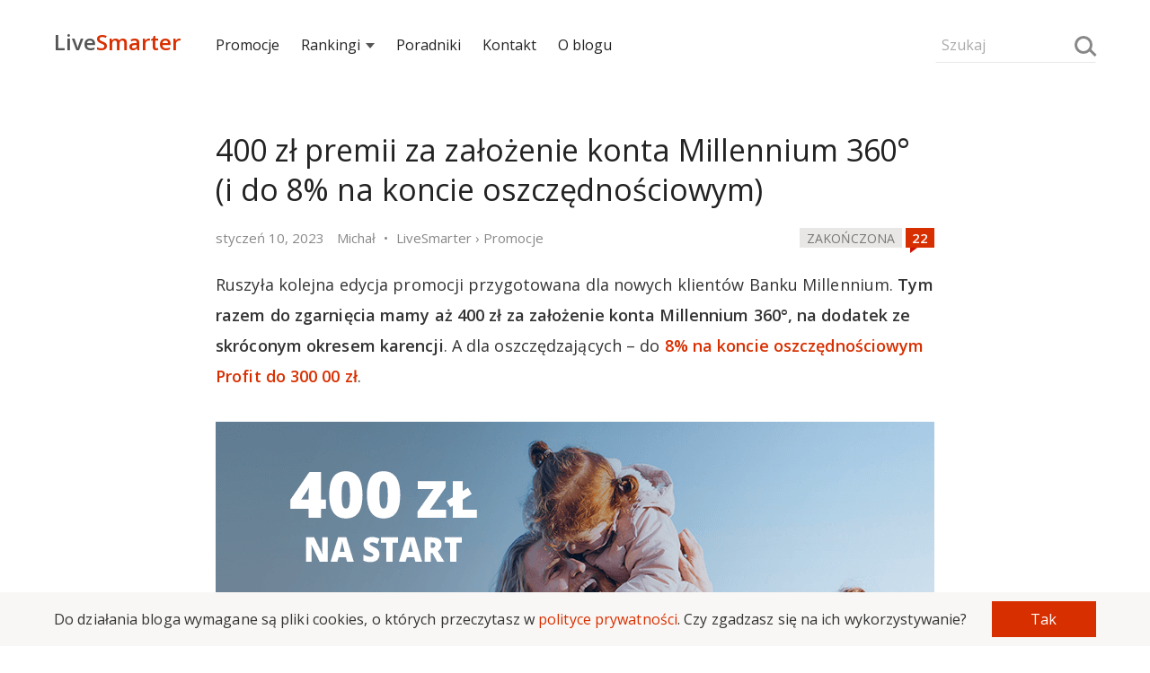

--- FILE ---
content_type: text/html; charset=UTF-8
request_url: https://livesmarter.pl/400-zl-premii-konto-millennium-360-styczen-2023/?utm_medium=recent_offers&utm_campaign=under_post_comments_26974
body_size: 24817
content:
<!doctype html>

<html lang="pl">
<head>
  <meta charset="utf-8">
  <meta name="viewport" content="width=device-width, initial-scale=1, maximum-scale=1">
  <meta name="verification" content="48d69643aeb61a0fc1982f9d2ac91f28" />
  <meta name="referrer" content="always" />
            <title>400 zł premii za założenie konta Millennium 360° (i do 8% na koncie oszczędnościowym)</title>
    
    
    <script>
        if(document.referrer !== undefined && document.cookie.indexOf('referrer') <= -1) {
            document.cookie ="referrer = " + (document.referrer == '' ? 'direct' : document.referrer) + ";domain=.livesmarter.pl;path=/";
        }
    </script>

    <link href="https://fonts.googleapis.com/css?family=Open+Sans:400,600&amp;subset=latin-ext" rel="stylesheet">

    <script type="text/javascript">console = {};
console.debug = console.error = console.info = console.warn = console.log = function() {};
function jQuery () { this.post = function() {return; }; }
function loadCss(url, set_cookie) {
    set_cookie = set_cookie!==undefined;
    var link = document.createElement("link");
    link.type = "text/css";
    link.rel = 'stylesheet';
    link.href = url;
    document.getElementsByTagName("head")[0].appendChild(link);
    if(set_cookie === true){
    document.cookie = "font_css_cache=1";
    }
}
function loadScript(url, callback){
  var script = document.createElement("script");
  script.type = "text/javascript";
  if (script.readyState){
    script.onreadystatechange = function(){
      if (script.readyState == "loaded" || script.readyState == "complete"){
        script.onreadystatechange = null;
        callback();
      }
    };
  } else{
    script.onload = function(){
      callback();
    };
  }

  script.src = url;
  document.getElementsByTagName("head")[0].appendChild(script);
}
(function () {
    if(document.cookie.indexOf('font_css_cache') > -1){
    loadCss('https://fonts.googleapis.com/css?family=Open+Sans:400,600&subset=latin,latin-ext');
    }
})();
loadScript('/wp-content/themes/livesmarter/2018/js/advertisement.js',function(){
});
</script>
    <style type="text/css">body, html { margin: 0; padding: 0; color: #333; font-family: "Open Sans", "Helvetica Neue", Helvetica, Arial, sans-serif; line-height: 29px; font-size: 16px; /*overflow-x: hidden;*/ -webkit-font-smoothing: antialiased; outline:none; min-height: 100%; position: relative; background: white; overflow-x: hidden; } .row-font { line-height: 29px; font-size: 16px; } i { font-style: normal; } .row { font-size: 0; } strong { font-weight: 600; } figcaption { text-align: center; font-size:14px; } .smarter, a { text-decoration: none; color: #D82F00; } input, textarea, button { box-sizing:border-box; font-family: "Open Sans", sans-serif; font-size:16px; border: 1px solid transparent; background: #f9f7f5; padding:8px 6px; max-width:100%; margin: 5px auto; } textarea { min-height:120px; width:100%; } input { width:100%; } button, input[type="submit"] { background: #D82F00; color: white; width: 100%; } textarea:focus, input:focus, button:focus { outline: none; border: 1px solid #cfcac5; } input::placeholder, textarea::placeholder { font-size:17px; color: #aaa; } h1, h2, h3, h4, h5 { font-weight: 400; margin: 10px 0; padding: 10px 0; letter-spacing: -0.1px; color: #222; position: relative; } h1 a, h2 a, h3 a, h4 a, h5 a { color: inherit; } h1 { font-size: 32px; line-height: 44px; } h2 { font-size: 24px; line-height: 38px; } h3 { font-size: 22px; line-height: 34px; } h4 { font-size: 20px; line-height: 32px; } h5 { font-size: 18px; line-height: 30px; } p { padding: 5px 0; margin: 10px 0; font-size: 16px; letter-spacing: 0.1px; } img { border: 0; } blockquote { padding: 5px 20px 5px 15px; margin: 15px 0; background: #f9f7f5; position:relative; } blockquote::before { width: 30px; height: 30px; background: white; content: ""; position: absolute; bottom:0; right: 0; } blockquote:after { content: ""; width: 0; height: 0; border-style: solid; border-width: 30px 30px 0 0; border-color: #E9E5E2 transparent transparent transparent; bottom: 0; right: 0; position: absolute; } .bb { position: relative; /*text-align: center;*/ margin: 0 auto; font-size: 15px; } .bb a { position: relative; display: inline; z-index: 1; text-transform: uppercase; /*padding: 0 10px;*/ /* background: #fff; */ color:#444; } .bb:before { content: ''; left: 0; position: absolute; z-index: 1; top:80%; width:100%; height: 0; /*border-bottom: 1px solid #e9e7e5;*/ /*background: linear-gradient(to left, #f9f7f5, #d9d7d5, #f9f7f5);*/ border-bottom: 1px solid #e9e7e5; } .text-left { text-align: left; } .text-center { text-align: center; } .text-right { text-align: right; } .text-small, label[for="subscribe-reloaded"] { font-size: 15px; line-height: 25px; } .text-small p { margin: 3px 0; padding: 0; /*line-height: 22px;*/ } .menu { /*background: #fefcfa;*/ /*background: linear-gradient(0deg, #f9f7f5, white);*/ height:90px; position: relative; width: 100%; } .search-form { position: relative; width:44%; width: calc((100% - 34px)/2); display:inline-block; margin:25px 0; vertical-align:middle; line-height:38px; font-size:18px; } .search-form input { background: inherit; font-size:16px; border-bottom: 1px solid #e9e7e5; } .search-form input::placeholder { font-size:16px; } .search-form .loupe { position: absolute; top:10px; right: 4px; } .hamburger { width: 12%; width: calc(34px); cursor: pointer; font-size: 24px; height: 32px; position: relative; vertical-align: middle; display: inline-block; } .hamburger:before { content: ""; position: absolute; top: 4px; left: 0; width: 26px; height: 4px; border-top: 12px double #777; border-bottom: 4px solid #777; } .logo { width:44%; width: calc((100% - 34px)/2); display:inline-block; font-size:24px; font-weight:600; position: relative; } .logo a { font-family:'Open Sans'; vertical-align:middle; display:inline-block; margin-bottom:-6px; color:#555; } .logo-subtitle { position: absolute; top: -15px; font-size:15px; text-transform: uppercase; font-weight: 400; } .nav { position: fixed; display: none; height: 100%; z-index: 10000; max-width: 80%; vertical-align: middle; top: 0; left: 0; width: 220px; line-height:30px; font-size:15px; background: #222; } .nav h5 { padding: 25px 15px 5px; color: white; } .nav ul { padding: 0; margin: 0; } .nav ul li { list-style: none; margin: 0; padding: 0; } .nav ul li ul { margin-left: 20px; } .nav ul li a { color: white; padding: 5px 15px; line-height: 22px; display: block; } .menu-expanded { left: 220px; overflow-x: hidden; } .menu-expanded .nav { display: block; } .grey-bg { background-color: #f9f7f5; } .hide { display: none; } .show { display: inline-block;; } .container { width: 96%; margin: 0 auto; max-width: 800px; } .over-container { width: 96%; margin: 0 auto; /*max-width: 1066.68px;*/ max-width: 1160px; } .over-aside { max-width: 1160px; } .col-md-1,.col-md-2, .col-md-3, .col-md-4, .col-md-5, .col-md-6, .col-md-8, .col-md-9 { vertical-align: top; position: relative; } .post-meta { width:25%; display: inline-block; margin: 5px auto 0; } .post-interactions { width:75%; display: inline-block; text-align: right; margin: 3px auto; } .post { padding: 0 0 20px; } .post-content a { font-weight:600; position: relative; } .post-content input { width:auto; } table { width: 100%; border-collapse: collapse; margin: 35px auto; line-height: 24px; font-size:15px; overflow: hidden; } table tr { border-bottom: 1px solid #eee; } table tr:nth-child(2n+1) { /*border-bottom: 1px solid #eee;*/ } table td, table th { text-align: center; padding: 5px; } .post-content img { max-width: 100%; margin: 0; display: table-cell; } .over-width { width: 100vw; position: relative; left: 50%; right: 50%; margin-left: -50vw; margin-right: -50vw; display: block; overflow-x: auto; overflow-y: hidden; } .over-width > img, .over-width > a { width:100%; max-width: 100%; } .full-width { width: 100vw; position: relative; left: 50%; right: 50%; margin-left: -50vw; margin-right: -50vw; display: block; } .full-width img { max-width: 100%; } .post h2, .post h3 { font-size:20px; margin: 10px 0; padding: 15px 0 0px; line-height: 30px; } h2.entry-title, h1.entry-title, h1.bb-title { font-size: 22px; margin: 5px 0; padding: 10px 0 10px; line-height: 31px; position: relative; } .post ul.apply { list-style-type: none; padding: 0; margin: 15px 0; } .post ul.apply li { } .post ul.apply li a:after { content: " »"; } .post-content ul a { font-weight:400; } .post-content ul li { list-style: square; } .post ul.apply.apply-button { list-style-type: none; padding: 0; } .post ul.apply.apply-button li { padding: 15px 0 20px; list-style-type: none; text-align: center; animation-name: shake; animation-duration: 3s; animation-delay: .3s; transform-origin: 50% 50%; animation-iteration-count: infinite; animation-timing-function: linear; } .post ul.apply.apply-button li a:after { content:''; } .post ul.apply.apply-button li a { color:white; padding: 10px 20px; background: #87ab00; border: 2px solid #87ab00; transition: .3s ease; max-width: 100%; display: inline-block; } .video-container{ position:relative; padding-bottom:56.25%; padding-top:30px; height:0; overflow: hidden; margin-bottom:30px; } .video-container iframe,.video-container object,.video-container embed{ position:absolute; top:0; left:0;width:100%; height:100%; } .offer-faq{ counter-reset:faq-counter; } .offer-faq h5:before{ content:counter(faq-counter); counter-increment:faq-counter; margin-right:10px; color:#888; font-size:14px; font-weight:600; background:#F0F0F0; width:26px; height:26px; display:inline-block; text-align:center; line-height:26px; vertical-align:middle; } .offer-faq p{ padding-left:36px; } .tags { color: #888; line-height: 28px; padding: 10px 0; } .tags a { color: inherit; } .read-more { display: inline-block; width: 100%; margin: 20px auto; } .more-link { padding: 20px 0; border:2px solid transparent; transition: .3s ease; font-weight: 600; } .more-link:after { content:"»"; padding: 0 0 0 5px; } .post-inclusion { /*text-transform: uppercase;*/ width:100%; } .post-inclusion img { /*display: inline-block;*/ } .top-inclusion { background: #333; color:#f0f0f0; animation: 1.75s linear 0s 1 top-inclusion; overflow: hidden; } .top-inclusion p { margin: 0; padding: 12px 0; line-height: 32px; } .top-inclusion a { font-weight: 600; color:inherit; } @keyframes top-inclusion { 0% { max-height:0; } 75% { max-height:0; } 100% { max-height: 56px; } } .news-expired { margin: 20px -2%; padding: 20px; position: relative; border: 8px solid #f9f7f5; font-weight: 600; } .category-laboratorium .news-expired { border: 5px solid #D82F00; } .comments-wrapper { padding: 30px 0; } .comments-wrapper textarea { width: 100%; } .comments { margin: 0; padding:0; list-style: none; font-size:18px; } .comment { list-style: none; padding: 10px 0; margin: 10px 0; } .comment .avatar { float: left; margin-top: 25px; } .comment .comment-content { /*overflow: hidden;*/ word-break: break-word; padding-left: 70px; } .comment-content p { margin-bottom: 7px; } .comment-content blockquote { margin: 10px 0 25px; } .comment .children { margin-left:0; } .comment-meta, .comment-meta time { color:#888; } .logged{ color:#333; } .logged.administrator:after,.logged.wyjadacz:after { content:"Wyjadacz"; background:#87ab00; text-transform:uppercase; color:#FFF; font-size:90%; letter-spacing:-.5px; margin:0 0 0 4px; padding:1px 4px; } .logged.administrator:after { content:"Admin"; background:#aaa; } .tiles, .infinite-tiles, .vertical-tiles, .two-tiles { /*margin: 10px 0 15px;*/ /*padding: 30px 0;*/ vertical-align: top; font-size: 18px; } .tiles ul li h3, .infinite-tiles ul li h3, .vertical-tiles ul li h3, .two-tiles ul li h3 { font-size: 18px; text-align: left; line-height: 24px; margin: 10px 0 15px; padding: 5px 0; letter-spacing: -0.5px; } .post-description { color: #888; line-height: 28px; margin: 0 auto; } .post-description .updated { display: none; } .post-description .updated:after { content:""; margin: 0 5px; } .post-description .breadcrumbs { display: none; } .post-description .breadcrumbs:before { content:"•"; margin: 0 5px; } .post-description .breadcrumbs:after { content:""; margin: 0 5px; } .post-description .breadcrumbs a { color: inherit; } .post-description .author-by .org, .post-description .author-by .title { display: none; } .post-img { width:100%; height: 100%; position: relative; } .post-img img { display: table-cell; width:100%; /*background: #f9f7f5;*/ } .post-img img[src=""] { padding-top:52.25%; height:0; } .post-img.shadow:before { content: ''; background: linear-gradient(to bottom, transparent 0%, rgba(0, 0, 0, 0.65) 100%); width:100%; height:100%; left:0; position: absolute; } .post-img.shadow h3 { position: absolute; bottom: 15%; color: #f9f7f5; padding: 0 30px; text-shadow: 1px 1px 3px rgba(0,0,0,.5); margin: 0; text-transform: uppercase; font-weight: 600; line-height: 26px; } .post-img.shadow h3 a, .post-img.shadow:hover a { color: white; font-weight: 600; } .post-clock { background: white; /*background-image: linear-gradient(90deg, #fc2 54%, white 0%);*/ color: black; text-transform: uppercase; font-size: 14px; display: inline; padding: 2px 8px 1px; line-height: 22px; } .post-clock.expired { background: #e9e7e5; box-shadow: none; color: #777; } .post-clock.expiring { background: #fc2; box-shadow: none; } .post-mini { padding:0; width:100%; } .post-mini .post-description { /*background:rgba(0,0,0,.4);*/ padding: 0 6px; color: white; bottom: 37px; margin-bottom: -37px; position: relative; } .post-mini img { width:100%; /*background: #f9f7f5;*/ } .post-mini img[src=""] { padding-top:52%; } /* about, follow, footer */ .about, .follow { background:#f9f7f5; padding: 20px 0 30px; } .about-xray { margin: 65px auto; } .about-description { } .about-description h1 { font-size:30px; } .footer, .follow { background: #222; color:#f0f0f0; } .follow-icon { margin: 80px auto 60px; } .letter { margin: 0 auto; width: 150px; height:90px; background: #a00000; position: relative; display: block; } .letter:after { content: ''; position: absolute; width: 0; height: 0; border-style: solid; border-width: 90px 0 0 150px; border-color: transparent transparent transparent #c72200; z-index: 1000; } .letter:before { content: ''; position: absolute; width: 0; height: 0; border-style: solid; border-width: 0 0 90px 150px; border-color: transparent transparent #D82F00 transparent; right: 0; z-index:1000; } .letter-content:before { content: ''; position: absolute; width: 0; height: 0; border-style: solid; border-width: 0 75px 50px 75px; top: -25px; left:-15px; z-index: 0; border-color: transparent transparent #111111 transparent; border-color: transparent transparent #a00000 transparent; bottom: 0; } .letter-content { position: absolute; left: 15px; top: -20px; width: 120px; height: 90px; z-index:100; animation: shake 3s linear .3s infinite; } .letter-content:after { content:''; background: #e9e7e5; width: 100%; height: 90px; border-radius: 3%; position: absolute; left:0; } .letter-content .sheet-lines { position: absolute; z-index:101; left:16.6666%; } .follow-title { font-size:22px; line-height: 32px; } .follow-title-small { font-size:16px; line-height: 32px; } .follow-title-small a { color: white; font-weight: 600; } .follow-title-small .fb-like { top: -8px; } a.push-button, a.instagram-button { font-size: 13px; line-height: 20px; padding: 0 10px 2px; background: #fc2; font-weight: 600; cursor: pointer; border-radius: 4px; color: black; } a.instagram-button { background: #df2b6c; background: linear-gradient(-45deg, #6350c9, #df2b6c, #ffd268); color: white; } .follow-box { font-size: 18px; width:100%; margin: 15px auto; display: inline-block; vertical-align: middle; } .follow-box-title { padding-right: 15px; line-height: 22px; } .follow-box-small { padding-right: 15px; font-size: 15px; line-height: 18px; color: #e9e7e5; } .follow-lines { padding: 10px 0 10px; } .follow-line { padding: 10px 0; } .follow-box iframe, .follow iframe { vertical-align: middle; border: none; visibility: visible; } .follow-box input { background: inherit; font-size:16px; color: white; margin:0 auto; max-width: 180px; border-bottom: 1px solid #aaa; } .follow-box input::placeholder { font-size: 16px; } .follow-box button { font-size: 15px; font-weight: 700; max-width: 100px; padding: 5px; } .footer-list { padding: 20px 0 10px; line-height: 25px; } .footer-list ul { padding: 0; margin: 0; } .footer-list ul li { list-style: none; padding: 2px 10px 0 0; margin: 0; } .footer-list a { color: #e9e7e5; } .footer-list h5 { color: #e9e7e5; padding: 0 0 10px; font-size:18px; margin: 0; } .footer-copyright { padding: 40px 0; } .author-icon { width: 28px; height: 28px; border-radius: 50%; margin-right: 5px; vertical-align: middle; display: none; } .stars { color: #e9e7e5; font-size:26px; line-height: 26px; position: relative; margin: 0 auto; display: inline-block; } .post-content h2 .stars, .post-content h3 .stars { position: absolute; right: 0; line-height: inherit; } .stars span { display: inline-block; position: absolute; font-size: 0; left: 0; top:0; color:#fc2; } .stars:before { content: "\2605\2605\2605\2605\2605"; } .stars span:before { position: absolute; font-size: 26px; overflow: hidden; content: "\2605\2605\2605\2605\2605"; } .stars[data-mark="10"] span:before { width: 13px; } .stars[data-mark="20"] span:before { width: 26px; } .stars[data-mark="30"] span:before { width: 39px; } .stars[data-mark="40"] span:before { width: 52px; } .stars[data-mark="50"] span:before { width: 65px; } .stars[data-mark="60"] span:before { width: 78px; } .stars[data-mark="70"] span:before { width: 91px; } .stars[data-mark="80"] span:before { width: 104px; } .stars[data-mark="90"] span:before { width: 117px; } .stars[data-mark="100"] span:before { width: 130px; } .offer-details ul, .offer-calendar ul, .infinite-tiles ul, .vertical-tiles ul, .two-tiles ul { -webkit-overflow-scrolling: touch; padding: 0; font-size: 0; position: absolute; width: 100%; overflow-x: auto; overflow-y: hidden; white-space: nowrap; position: relative; } .vertical-tiles ul, .two-tiles ul { position: relative; white-space: normal; } .tiles ul { padding: 0; font-size: 0; position: relative; } .tiles ul li, .two-tiles ul li { display: inline-block; vertical-align: top; text-align: center; font-size: 18px; line-height: 25px; white-space: normal; padding: 20px 0; } .offer-details ul li, .offer-calendar ul li, .infinite-tiles ul li, .vertical-tiles ul li, .two-tiles ul li { width:64%; display: inline-block; vertical-align: top; text-align: center; font-size: 18px; line-height: 25px; white-space: normal; } .vertical-tiles ul li, .two-tiles ul li { width: 100%; padding: 0 0 10px; } .offer-details ul li:not(:last-child), .offer-calendar ul li:not(:last-child), .infinite-tiles ul li:not(:last-child) { margin-right: 2%; } .infinite-tiles ul li { width:64.66666%; text-align: left; } .offer-details ul li a, .offer-calendar ul li a, .infinite-tiles ul li a, .tiles ul li a, .vertical-tiles ul li a, .two-tiles ul li a { font-weight: 400; color: #333; } .event-sheet{ min-height: 92px; width: 75px; min-width: 75px; line-height: 25px; font-size: 22px; font-weight: 600; background:#f9f7f5; color: #555; text-align: center; display: block; margin: 40px auto 10px; position: relative; } .event-sheet:before{ width: 20px; height: 20px; background: white; content: ""; position: absolute; top: 0; right: 0; } .event-sheet:after{ content: ""; width: 0; height: 0; border-style: solid; border-width: 0 20px 20px 0; border-color: transparent transparent #E2E2E2 transparent; top: 0; right: 0; position: absolute; } .sheet-lines{ border-top: 18px double #bbb; border-bottom: 18px double #bbb; width: 66%; height: 6px; display: inline-block; margin-top: 35px; position: relative; } .event-date { border-top: 16px solid #D82F00; min-height: 65px; width: 85px; min-width: 85px; line-height: 25px; font-size: 26px; font-weight: 600; background: #f9f7f5; color: #555; text-align: center; display: block; margin: 5px auto 10px; padding: 10px 0 0; } .event-date small { text-transform: uppercase; letter-spacing: -1px; color: #444; font-size:14px; display: block; line-height: 18px; margin: 0; } .about-xray .event-sheet { box-shadow: -15px 15px 30px #e9e9e9; background: white; } .about-xray .event-sheet:before{ background: #f9f7f5; } .about-xray .sheet-lines:after { position: absolute; width: 40%; height: 100%; content: ""; border-bottom: 18px double red; height: 6px; display: inline-block; top: 0; right: 0; } .loupe { position: relative; width: 20px; height: 20px; border-radius: 50%; border: 3px solid #888; display: inline-block; box-sizing: border-box; vertical-align: middle; /*margin-bottom: 5px;*/ background: transparent; padding: 0; } .about-xray .loupe { position: absolute; bottom: -10px; right: -10px; width: 50px; height: 50px; border: 7px solid #888; margin:0; } .loupe:after { content:""; border-top: 3px solid #888; width: 10px; display: block; left:12px; transform: rotate(45deg); bottom: -3px; position: absolute; } .about-xray .loupe:after { width: 25px; left: 30px; bottom: -10px; border-top: 7px solid #888; } .swipeable { position: relative; width: 104.16666666667%; margin-left: -2.0833333%; margin-right: -2.0833333%; } .swipeable > h2, .swipeable > h3 { padding-left: 2.083333333%; } .swipeable ul li:first-child { padding-left:2.083333%; } .swipeable ul li:last-child { padding-right: 2.083333%; } .swipe-right, .swipe-left { position: absolute; top: 40%; right: 0.5%; z-index: 1000; max-width: 40px; cursor: pointer; opacity: 0.6; display: none; } .swipe-left { left:0.5%; } .swipe-left:before, .swipe-right:before{ content:">"; font-weight: 600; line-height:40px; text-align:center; font-weight:600; width:40px; height:40px; background:#f9f7f5; display: inline-block; border-radius:50%; } .swipe-left:before{ content:"<"; } .aside { margin: 0; padding: 0 0 40px 0; font-size:15px; line-height: 26px; } .recent-comments { line-height: 26px; min-height: 600px; } .recent-comments ul, .aside ul { padding:0; margin:0; } .aside ul li { padding: 0; list-style: none; } .section { margin: 30px auto; } .recent-comments ul li { list-style:none;padding:0 0 7px; } .recent-comments .comment-time { display: inline-block; max-width: 20%; vertical-align: top; line-height: 26px; } .recent-comments .comment-details { display: inline-block; padding-left: 3%; max-width: 82%; } .recent-comments .comment-details span { display: block; } .recent-comments .author { color:#333; } .recent-comments .comment-title { white-space: nowrap; overflow: hidden; text-overflow: ellipsis; display: block; font-size:17px; } .recent-comments-more { background: #f9f7f5; color: #888; text-transform: uppercase; font-size: 15px; cursor: pointer; } .recent-comments-more[disabled="disabled"] { opacity:0.6; cursor: wait; } .tile-padding { padding: 0 5px; } .tile-padding-first { padding: 0 10px 0 0; } .tile-padding-last { padding: 0 0 0 10px; } .post img { margin: 0 auto; max-width:100%; } .comments-icon { width: 32px; height: 22px; display: inline-block; text-align: center; line-height: 22px; background: #D82F00; color: white; font-weight: 600; position: relative; font-size: 15px; vertical-align: middle; bottom: 2px; } .comments-icon:before { content:attr(data-comments); color: white; } .comments-icon:after { content: ''; position:absolute; width: 0; height: 0; bottom: -6px; left: 5px; border-style: solid; border-width: 6px 8px 0 0; border-color: #c10 transparent transparent transparent; } .navigation { margin: 30px auto 50px; text-align: center; } .navigation ul { margin: 0; padding: 0; } .navigation ul li a, .page-numbers { background: #f9f7f5; color: #888; display: block; border-radius: 50%; } .navigation ul li, .page-numbers { list-style: none; padding: 0; display: inline-block; width: 44px; line-height: 44px; font-size: 15px; margin: 0 1px 0 0; color: #888; } .navigation ul li.active a, .page-numbers.current, .page-numbers.dots { background: inherit; color: #222; } .comments-navigation { margin: 40px auto 20px; text-align: center; } .page-numbers.prev,.page-numbers.next { display: none; } .fb-like-box { height: 40px; line-height: 40px; font-size: 15px; } .fb-like { vertical-align: middle; /*margin-top: -25px;*/ }   
.rodo {
  position: fixed; z-index: 1000;
  bottom: 0;
  background: #f9f7f5;
  width: 100%;
}
.rodo-info {
  width: 96%;
  margin: 5px auto;
}
.rodo-info p {
  margin: 0 auto;
  line-height: 22px;
  font-size: 14px;
  padding: 0;
  display: inline-block;
  width: 80%;
  vertical-align: middle;
  margin-right: 3%;
}
.rodo-info button {
  width: 17%;
  display: inline-block;
  vertical-align: middle;
  font-size:14px;
  cursor: pointer;
}    @keyframes shake { 0% { transform: rotate(0deg); } 4% { transform: rotate(-1deg); } 8% { transform: rotate(1deg); } 12% { transform: rotate(0deg); } } @media (min-width:480px) { .offer-details ul li, .offer-calendar ul li, .infinite-tiles ul li { width: 38%; /*width: 33.3333%;*/ } } @media (min-width: 801px) { .rodo-info {
    max-width: 1160px;
  }
  .rodo-info p {
    width: 89%;
    margin-right: 1%;
    font-size: 16px;
  }
  .rodo-info button {
    width: 10%;
    font-size: 16px;  } .logo, .search-form { width:15.5%; width:calc(179.5px); } .menu-expanded { left: 0; overflow: auto; } .menu-expanded .nav { display: inline-block; } .nav { width:69%; width:calc(100% - 359px); display:inline-block; position: relative; background: inherit; line-height:38px; font-size:16px; } .nav ul li { display: inline; position: relative; } .nav ul li a { color:#222; margin: 0 1% 0 0; display: inline-block; padding: 0; position: relative; } .nav ul li a.expandable:after { content: ''; border-left: 5px solid transparent; border-right: 5px solid transparent; border-top: 6px solid #555; display: inline-block; margin: 0 0 2px 6px; box-sizing: border-box; } .nav ul li ul { display: none; left: -15px; top: 22px; background: white; position: absolute; box-shadow: 0px 10px 25px rgba(0,0,0,0.1); margin: 0; padding: 5px 0 0; width: 350px; } .nav ul li ul li { margin: 0; padding: 0; } .nav ul li ul li a { padding: 12px 15px; display: block; margin: 0; } .recent-comments { font-size:18px; } body, p, .row-font { font-size:18px; line-height: 34px; } h1 { font-size: 34px; line-height: 46px; } h2 { font-size: 28px; line-height: 40px; } h3 { font-size:26px; line-height: 38px; } h4 { font-size:22px; line-height: 34px; } h5 { font-size:20px; line-height: 32px; } blockquote { padding: 12px 40px 12px 35px; } blockquote::before { width: 45px; height: 45px; } blockquote:after { border-width: 45px 45px 0 0; } input, textarea, button { font-size:18px; } .main { max-width:800px; display: table-cell; } .aside { max-width:300px; width:300px; padding-left: 60px; display: table-cell; vertical-align: top; } .col-padding, .tile-padding { padding: 0 5px; } .col-padding-first, .tile-padding-first { padding: 0 10px 0 0; } .col-padding-last, .tile-padding-last { padding: 0 0 0 10px; } .container { padding: 0; } .over-width > img, .over-width > div, .over-width > table { max-width: 1160px; margin-left: auto; margin-right: auto; } .border-fat { border: 10px solid #f9f7f5; } .post-inclusion { display: inline; float: right; padding: 15px 20px; width:auto; padding-right: 0; } .follow-title { font-size:30px; line-height: 46px; } .follow-title-small { font-size:18px; line-height: 36px; } table { line-height: 30px; font-size:18px; } .post h2, .post h3 { font-size:26px; line-height: 36px; } h2.entry-title, h1.entry-title { font-size: 34px; line-height: 44px; } h1.bb-title { font-size: 32px; } .post-meta { width: 76%; } .post-interactions { width: 24%; } .col-md-1 { display: inline-block; width:8.3333%; } .col-md-2 { display: inline-block; width:16.66666%; } .col-md-3 { display: inline-block; width:25%; } .col-md-4 { display: inline-block; width:33.3333333%; } .col-md-5 { display: inline-block; width:41.666666%; } .col-md-6 { display: inline-block; width:50%; } .col-md-8 { display: inline-block; width:66.6666666%; } .col-md-9 { display: inline-block; width:75%; } .col-md-10 { display: inline-block; width:83.333333%; } .recent-comments ul { max-width: inherit; } .comment .children { margin-left:35px; } .about, .follow { padding: 80px 0; } .about-xray { display: inline-block; } .swipe-left, .swipe-right { display: block; } .offer-details, .offer-calendar, .infinite-tiles, .tiles, .two-tiles { margin: 10px auto; } .offer-details ul, .offer-calendar ul, .infinite-tiles ul, .vertical-tiles ul, .two-tiles ul, .tiles ul { overflow: hidden; } .offer-details ul li, .offer-calendar ul li, .infinite-tiles ul li, .tiles ul li { width: 32%; /*width: 33.3333%;*/ } .tiles ul li:not(:nth-child(3n)) { margin-right: 2%; } .vertical-tiles ul li { width: 100%; } .two-tiles ul li { width:48.5%; margin-right: 0; } .two-tiles ul li:not(:nth-child(2n)) { margin-right: 2.99%; } .post-description .breadcrumbs, .post-description .updated { display: inline; } .tiles ul li h3, .infinite-tiles ul li h3, .vertical-tiles ul li h3, .two-tiles ul li h3 { font-size: 20px; line-height: 28px; margin: 10px 0 15px; text-align: left; padding: 5px 0; } .swipeable { width:100%; margin-left: auto; margin-right: auto; } .swipeable > h2, .swipeable > h3 { padding-left: 0; } .swipeable ul li:first-child { padding-left: 0; } .swipeable ul li:last-child { padding-right: 0; } .post ul.apply { padding-left: 30px; } .post ul.apply li { list-style: square; } .post ul.apply li a { font-weight: 600; } .post ul.apply li a:after, .post ul.apply.apply-button li a:after { content: " »"; } .bb { margin: 5px auto; } .news-expired { padding: 40px 30px 40px 110px; margin: 20px -60px; } .news-expired:before { content: "!"; position: absolute; left: 20px; font-size: 50px; vertical-align: middle; width: 70px; text-align: center; color: #e9e7e5; line-height: 70px; /*background: white;*/ /*border-radius: 50%;*/ } .follow-icon { margin: 92px auto 20px; } .letter { transform: rotate(-12deg); } .category-laboratorium .news-expired:before { color: #D82F00; } .mobile-only, .nav ul li a.mobile-only, .hamburger, .nav h5, .menu .comments-icon { display: none; } .comment-content { padding: 0 40px 0 70px; } .footer-list { padding: 60px 0 10px; } } @media(min-width:1200px) { .post-inclusion { margin-right: -160px; } .swipe-left, .swipe-right { right: -45px; } .swipe-left { left: -45px; } .nav ul li a { color:#222; margin: 0 2.5% 0 0; display: inline-block; padding: 0; } } figure {margin: 0;} 
</style>
    <!--[if IE]> <script src="http://html5shiv.googlecode.com/svn/trunk/html5.js"></script> <![endif]-->
    <link rel="pingback" href="https://livesmarter.pl/xmlrpc.php" />
                        <meta property="og:image" content="https://livesmarter.pl/wp-content/uploads/2023/01/400-zl-premii-bank-millennium-styczen-2023.png" />
        

        <meta property="og:url" content="https://livesmarter.pl/400-zl-premii-konto-millennium-360-styczen-2023/"/>
        <meta property="og:title" content='400 zł premii za założenie konta Millennium 360° (i do 8% na koncie oszczędnościowym)' />
        <meta property="og:description" content='Ruszyła kolejna edycja promocji przygotowana dla nowych klientów Banku Millennium. Tym razem do zgarnięcia mamy aż 400 zł za założenie konta...' />
        <meta property="og:type" content="article" />

            
    <meta property="og:app_id" content="966242223397117" />

    		<meta name="description" content="Największy blog finansowy prześwietlający promocje bankowe. Dzięki nam zgarniesz premię za założenie konta bankowego i oszczędzisz na najlepszej lokacie!" />
		<meta name="keywords" content="promocje bankowe, lokaty bankowe, bank, konto, darmowe konto" />
<link rel='dns-prefetch' href='//s.w.org' />
<link rel="alternate" type="application/rss+xml" title="LiveSmarter.pl &raquo; Kanał z wpisami" href="https://livesmarter.pl/feed/" />
<link rel="alternate" type="application/rss+xml" title="LiveSmarter.pl &raquo; Kanał z komentarzami" href="https://livesmarter.pl/comments/feed/" />
<link rel="alternate" type="application/rss+xml" title="LiveSmarter.pl &raquo; 400 zł premii za założenie konta Millennium 360° (i do 8% na koncie oszczędnościowym) Kanał z komentarzami" href="https://livesmarter.pl/400-zl-premii-konto-millennium-360-styczen-2023/feed/" />
		<script type="text/javascript">
			window._wpemojiSettings = {"baseUrl":"https:\/\/s.w.org\/images\/core\/emoji\/12.0.0-1\/72x72\/","ext":".png","svgUrl":"https:\/\/s.w.org\/images\/core\/emoji\/12.0.0-1\/svg\/","svgExt":".svg","source":{"concatemoji":"https:\/\/livesmarter.pl\/wp-includes\/js\/wp-emoji-release.min.js?ver=5.2.23"}};
			!function(e,a,t){var n,r,o,i=a.createElement("canvas"),p=i.getContext&&i.getContext("2d");function s(e,t){var a=String.fromCharCode;p.clearRect(0,0,i.width,i.height),p.fillText(a.apply(this,e),0,0);e=i.toDataURL();return p.clearRect(0,0,i.width,i.height),p.fillText(a.apply(this,t),0,0),e===i.toDataURL()}function c(e){var t=a.createElement("script");t.src=e,t.defer=t.type="text/javascript",a.getElementsByTagName("head")[0].appendChild(t)}for(o=Array("flag","emoji"),t.supports={everything:!0,everythingExceptFlag:!0},r=0;r<o.length;r++)t.supports[o[r]]=function(e){if(!p||!p.fillText)return!1;switch(p.textBaseline="top",p.font="600 32px Arial",e){case"flag":return s([55356,56826,55356,56819],[55356,56826,8203,55356,56819])?!1:!s([55356,57332,56128,56423,56128,56418,56128,56421,56128,56430,56128,56423,56128,56447],[55356,57332,8203,56128,56423,8203,56128,56418,8203,56128,56421,8203,56128,56430,8203,56128,56423,8203,56128,56447]);case"emoji":return!s([55357,56424,55356,57342,8205,55358,56605,8205,55357,56424,55356,57340],[55357,56424,55356,57342,8203,55358,56605,8203,55357,56424,55356,57340])}return!1}(o[r]),t.supports.everything=t.supports.everything&&t.supports[o[r]],"flag"!==o[r]&&(t.supports.everythingExceptFlag=t.supports.everythingExceptFlag&&t.supports[o[r]]);t.supports.everythingExceptFlag=t.supports.everythingExceptFlag&&!t.supports.flag,t.DOMReady=!1,t.readyCallback=function(){t.DOMReady=!0},t.supports.everything||(n=function(){t.readyCallback()},a.addEventListener?(a.addEventListener("DOMContentLoaded",n,!1),e.addEventListener("load",n,!1)):(e.attachEvent("onload",n),a.attachEvent("onreadystatechange",function(){"complete"===a.readyState&&t.readyCallback()})),(n=t.source||{}).concatemoji?c(n.concatemoji):n.wpemoji&&n.twemoji&&(c(n.twemoji),c(n.wpemoji)))}(window,document,window._wpemojiSettings);
		</script>
		<style type="text/css">
img.wp-smiley,
img.emoji {
	display: inline !important;
	border: none !important;
	box-shadow: none !important;
	height: 1em !important;
	width: 1em !important;
	margin: 0 .07em !important;
	vertical-align: -0.1em !important;
	background: none !important;
	padding: 0 !important;
}
</style>
	<link rel='stylesheet' id='wp-block-library-css'  href='https://livesmarter.pl/wp-includes/css/dist/block-library/style.min.css?ver=5.2.23' type='text/css' media='all' />
<link rel='https://api.w.org/' href='https://livesmarter.pl/wp-json/' />
<link rel="EditURI" type="application/rsd+xml" title="RSD" href="https://livesmarter.pl/xmlrpc.php?rsd" />
<link rel="wlwmanifest" type="application/wlwmanifest+xml" href="https://livesmarter.pl/wp-includes/wlwmanifest.xml" /> 
<link rel='prev' title='200 zł za założenie Konta Przekorzystnego w Pekao + 100 zł w punktach + 8% na koncie oszczędnościowym' href='https://livesmarter.pl/200-zl-na-start-pekao-styczen-2023/' />
<link rel='next' title='8% do 400 tys. zł na Elastycznym Koncie Oszczędnościowym w VeloBanku' href='https://livesmarter.pl/elastyczne-konto-oszczednosciowe-8-procent-styczen-2023/' />
<meta name="generator" content="WordPress 5.2.23" />
<link rel="canonical" href="https://livesmarter.pl/400-zl-premii-konto-millennium-360-styczen-2023/" />
<link rel='shortlink' href='https://livesmarter.pl/?p=27141' />
<link rel="amphtml" href="https://livesmarter.pl/400-zl-premii-konto-millennium-360-styczen-2023/amp/" />
</head>
<body itemscope itemtype="http://schema.org/WebSite" class="post-template-default single single-post postid-27141 single-format-standard  category-promocje">
    <meta itemprop="url" content="http://livesmarter.pl"/>



    <header class="menu">
      <div class="over-container row">
        <span class="hamburger"></span>
        <div class="logo">
          <a href="//livesmarter.pl/" title="LiveSmarter - największy blog o aktualnych promocjach bankowych">
            <!-- <span class="logo-subtitle">Lokaty</span>  -->
            Live<span class="smarter">Smarter</span></a>
        </div>
        <div class="nav">
          <h5>Menu</h5>
          <ul>
            <li><a href="//livesmarter.pl/tag/aktualne-promocje-bankowe">Promocje</a></li>
            <li><a class="expandable">Rankingi</a>
              <ul>
		<li><a href="//livesmarter.pl/ranking-lokat-bankowych">Ranking lokat bankowych</a></li>
		<li><a href="//livesmarter.pl/ranking-kont-oszczednosciowych">Ranking kont oszczędnościowych</a></li>
		<li><a href="//livesmarter.pl/ranking-kont-osobistych">Ranking kont osobistych</a></li>
		<li><a href="//livesmarter.pl/ranking-kont-osobistych-premium">Ranking kont osobistych premium</a></li>
                <li><a href="//livesmarter.pl/ranking-kont-firmowych">Ranking kont firmowych</a></li>
                <li><a href="//livesmarter.pl/ranking-kart-kredytowych">Ranking kart kredytowych</a></li>
              </ul>

            </li>
            <li><a href="//livesmarter.pl/category/poradniki">Poradniki</a></li>
            <li><a href="//livesmarter.pl/kontakt">Kontakt</a></li>
            <li><a href="//livesmarter.pl/pierwszy-raz">O blogu</a></li>
            <li><a href="//livesmarter.pl/#recent-comments" id="go-to-recent-comments" class="mobile-only">Ostatnie komentarze</a></li>
          </ul>
        </div>

          <form method="get" class="text-right search-form" id="search" action="//livesmarter.pl/" itemprop="potentialAction" itemscope itemtype="http://schema.org/SearchAction">
              <meta itemprop="target" content="http://livesmarter.pl/?s={s}"/>
              <label for="s">
                <input placeholder="Szukaj" type="text" name="s" id="s" itemprop="query-input">
              </label>
              <button class="loupe"></button>
          </form>

      </div>
    </header>
      <div class="container">
      <div class="">
        
          <article id="post-27141" class="post-27141 post type-post status-publish format-standard has-post-thumbnail hentry category-promocje tag-400-zl-za-konto-millennium-360 tag-400-zl-za-otwarcie-konta tag-bank-millennium tag-konto-360 tag-konto-millennium-360 tag-otworz-konto-360-z-premia tag-premia-z-kontem-360 tag-promocje-bankowe tag-promocje-banku-millennium" itemscope itemtype="http://schema.org/Article">
  <div class="fb-like-box text-right">
    <div class="fb-like" data-href="https://livesmarter.pl/400-zl-premii-konto-millennium-360-styczen-2023/" data-layout="button_count" data-action="like" data-size="small" data-show-faces="false" data-share="false"></div>
  </div>
  <h1 class="entry-title" itemprop="name"><a href="https://livesmarter.pl/400-zl-premii-konto-millennium-360-styczen-2023/" rel="bookmark" title="400 zł premii za założenie konta Millennium 360° (i do 8% na koncie oszczędnościowym)">400 zł premii za założenie konta Millennium 360° (i do 8% na koncie oszczędnościowym)</a></h1>
  <div class="post-description row">
    <div class="text-small post-meta">
        <time class="updated" itemprop="datePublished" datetime="2023-01-10T15:14:30+01:00">styczeń 10, 2023</time>
        <span class="vcard author-by">
            <span class="added-by fn" itemprop="author">
              <img class="author-icon" src="" />
              Michał</span>
            <span class="org">LiveSmarter.pl</span>
            <span class="title">Michał</span>
        </span>
        <span class="breadcrumbs">
            <span itemscope="" itemtype="http://data-vocabulary.org/Breadcrumb">
                <a href="/" itemprop="url">
                    <span itemprop="title">LiveSmarter</span>
                </a> ›
            </span>
                        <span itemscope itemtype="http://data-vocabulary.org/Breadcrumb">
                <a href="https://livesmarter.pl/category/promocje/" itemprop="url">
                    <span itemprop="title">
                        Promocje                    </span>
                </a>
            </span>
        </span>
    </div>
    <div class="text-small post-interactions">
      <div class="post-clock expired" title="Oferta zakończona">Zakończona</div>      <a title="Komentarzy: 22" href="#comments" class="comments-icon" data-comments="22"></a>
      <meta itemprop="interactionCount" content="UserComments:22"/>
    </div>
  </div>
  <div class="post-content">
    <p>Ruszyła kolejna edycja promocji przygotowana dla nowych klientów Banku Millennium. <strong>Tym razem do zgarnięcia mamy aż 400 zł za założenie konta Millennium 360°, na dodatek ze skróconym okresem karencji</strong>. A dla oszczędzających &#8211; do <a href="https://livesmarter.pl/8-procent-konto-oszczednosciowe-profit-bank-millennium-grudzien-2022/">8% na koncie oszczędnościowym Profit do 300 00 zł</a>.<br />
<span id="more-27141"></span><br />
<a href="/https://www.bankmillennium.pl/promocja-konto"><img src="https://livesmarter.pl/wp-content/uploads/2023/01/400-zl-premii-bank-millennium-styczen-2023.png" alt="400 zł premii na start od Banku Millennium" /></a></p>
<h3>400 zł z kontem Millennium 360°</h3>
<p>Aby skorzystać z promocji należy być nowym klientem banku, czyli osobą, która <strong>na dzień rozpoczęcia promocji nie posiadała żadnego konta osobistego Banku Millennium po 1.01.2020</strong>. Posiadanie konta technicznego nie wyklucza z promocji.</p>
<p>Jeśli spełniamy powyższe warunki to wystarczy, że <strong>złożymy wniosek o konto Millennium 360° wraz z kartą debetową poprzez <a href="/https://www.bankmillennium.pl/promocja-konto">dedykowaną stronę promocji</a></strong>. Pamiętajmy, aby podczas składania wniosku wyrazić zgody na:</p>
<ul>
<li>przetwarzanie danych osobowych w celach marketingowych lub otrzymywanie informacji handlowych od banku przez kanały elektroniczne oraz przez telefon</li>
<li>świadczenie przez Millennium Goodie usługi &#8222;Zwroty za zakupy&#8221;</li>
</ul>
<ul class="apply apply-button">
<li><a href="/https://www.bankmillennium.pl/promocja-konto">Przejdź na stronę promocji</a></li>
</ul>
<p>Wniosek powinniśmy złożyć do 31.03.2023, w tym samym terminie powinniśmy również podpisać umowę. <strong>Do wyboru mamy dwie opcje podpisania umowy całkowicie zdalnie &#8211; za pomocą selfie (wtedy konieczne jest <a href="/https://www.bankmillennium.pl/promocja-konto">wejście na stronę promocji z telefonu lub tabletu</a>, który ma kamerę) albo za pomocą przelewu weryfikacyjnego z innego banku.</strong> Ta ostatnia opcja jest chyba najwygodniejsza &#8211; pamiętajmy tylko, aby dane (imiona, nazwisko, adres) w przelewie z wybranego banku były takie same, jak podaliśmy we wniosku.</p>
<p>Co dalej? Teraz wystarczy, że <strong>w ciągu 14 dni od otwarcia konta zasilimy je kwotą min. 1000 zł</strong>, a <strong>do końca miesiąca następującego po miesiącu otwarcia konta wykonamy co najmniej 5 płatności kartą lub BLIKiem oraz zalogujemy się min. raz do aplikacji mobilnej banku.</strong> W ten sposób zapewnimy sobie pierwszą z nagród, czyli 200 zł w gotówce, które zostanie wypłacone do końca kolejnego miesiąca.</p>
<p>A jak zdobyć pozostałe 200 zł? <strong>Wystarczy, że w każdym z trzech kolejnych miesięcy kalendarzowych</strong> spełnimy poniższe warunki:</p>
<ul>
<li>suma wpływów na konto wyniesie min. 1000 zł</li>
<li>dokonamy co najmniej 5 płatności kartą</li>
<li>zalogujemy się min. 1 raz do aplikacji mobilnej</li>
</ul>
<p>Tu warto dodać, że spełniając powyższe warunki automatycznie spełnimy warunki miesięczne zwalniające z opłat za konto i kartę debetową.</p>
<p>Dodatkowo jeśli założyliśmy konto zdalnie (przez selfie) to powinniśmy się udać do dowolnej placówki banku i złożyć wzór podpisu oraz udostępnić swój dokument tożsamości. Zresztą bez tego kroku możliwości korzystania z konta są ograniczone (np. niski limit przelewów). Będziemy mieć na to cztery pełne miesiące licząc od miesiąca założenia konta.</p>
<p>I to tyle! <strong>200 zł trafi do nas w formie przelewu do końca kolejnego miesiąca po spełnieniu warunków, o ile ciągle będziemy posiadaczem konta</strong> (i nie cofniemy zgód marketingowych &#8211; później już możemy to zrobić). Łącznie zgarniemy więc 400 zł w gotówce :)</p>
<h3>Ile kosztuje konto Millennium 360°?</h3>
<p><strong>Konto Millennium 360° jest co do zasady darmowe.</strong> Zapłacić możemy natomiast za kartę debetową (11 zł), jednak <strong>wykonanie min. 5 płatności kartą lub BLIK w poprzednim miesiącu zwalnia z opłaty</strong>. Automatycznie zyskamy też darmowe wypłaty ze wszystkich bankomatów w kraju i za granicą, a tu od razu warto dodać, że w przypadku wszelkich płatności zagranicznych do równowartości 1000 zł miesięcznie bank przewalutuje je po kursie organizacji płatniczej (czyli praktycznie najlepszym, jaki jest możliwy). Dopiero nadwyżka będzie traktowana standardowo (2% prowizji od wartości transakcji). Oznacza to, że do drobnych transakcji nie potrzebujemy żadnej dodatkowej karty walutowej &#8211; wystarczy nam karta Millennium 360°.</p>
<p>Warto tu również dodać, że <strong>w przypadku osób w wieku 18-26 lat zasady są nieco inne: opłata za kartę wynosi 5 zł, a zwalnia z niej wykonanie zaledwie jednej płatności kartą lub BLIK w poprzednim miesiącu</strong>.</p>
<div class="offer-details swipeable"><i class="swipe-left"></i><i class="swipe-right"></i></p>
<h3>Ważne dokumenty</h3>
<ul>
<li><a href="https://www.bankmillennium.pl/delegate/managedfiles/1730/latest"><span class="event-sheet"><span class="sheet-lines"></span></span><span class="event-description">Regulamin promocji</span></a></li>
<li><a href="https://www.bankmillennium.pl/delegate/managedfiles/21/latest"><span class="event-sheet"><span class="sheet-lines"></span></span><span class="event-description">Tabela opłat i prowizji &#8211; konta</span></a></li>
<li><a href="https://www.bankmillennium.pl/delegate/managedfiles/25/latest"><span class="event-sheet"><span class="sheet-lines"></span></span><span class="event-description">Tabela opłat i prowizji &#8211; karty</span></a></li>
</ul>
</div>
  </div>
  <div class="tags text-small">
    Tagi: <a href="https://livesmarter.pl/tag/400-zl-za-konto-millennium-360/" rel="tag">400 zł za konto Millennium 360°</a>, <a href="https://livesmarter.pl/tag/400-zl-za-otwarcie-konta/" rel="tag">400 zł za otwarcie konta</a>, <a href="https://livesmarter.pl/tag/bank-millennium/" rel="tag">bank millennium</a>, <a href="https://livesmarter.pl/tag/konto-360/" rel="tag">konto 360</a>, <a href="https://livesmarter.pl/tag/konto-millennium-360/" rel="tag">konto Millennium 360°</a>, <a href="https://livesmarter.pl/tag/otworz-konto-360-z-premia/" rel="tag">otwórz konto 360 z premią</a>, <a href="https://livesmarter.pl/tag/premia-z-kontem-360/" rel="tag">Premia z Kontem 360</a>, <a href="https://livesmarter.pl/tag/promocje-bankowe/" rel="tag">Promocje bankowe</a>, <a href="https://livesmarter.pl/tag/promocje-banku-millennium/" rel="tag">promocje Banku Millennium</a>  </div>
</article>
                                            
          
              </div>
    </div>


    <div class="over-container">
  <div class="infinite-tiles active-offers swipeable">
    <i class="swipe-left"></i><i class="swipe-right"></i>
    <h2 class="bb"><a href="/tag/aktualne-promocje-bankowe">Nie przegap!</a></h2>
    <ul>

                    <li id="post-30380" class="post post-mini" itemscope itemtype="http://schema.org/Article">
          <div class="post-content row">
            <div class="post-img ">
              <a href="https://livesmarter.pl/300-zl-premii-6-procent-citikonto-grudzien-2025/?utm_medium=recent_offers&utm_campaign=under_post_comments_27141">
                                <img alt="6% do 100 000 zł + 300 zł za założenie darmowego CitiKonta" src="https://livesmarter.pl/wp-content/uploads/2025/12/6-procent-300-zl-citibank.png" data-echo="https://livesmarter.pl/wp-content/uploads/2025/12/6-procent-300-zl-citibank.png" />
              </a>
            </div>
            <div class="post-description row">
              <div class="text-small text-right">
                <div class="post-clock" title="Oferta trwa do: 26.01.2026 ">Trwa do 26.01.2026</div>                <a title="Komentarzy: 4" href="https://livesmarter.pl/300-zl-premii-6-procent-citikonto-grudzien-2025/?utm_medium=recent_offers&utm_campaign=under_post_comments_27141#comments" class="comments-icon" data-comments="4"></a>

              </div>
            </div>
            <h3>
              <a href="https://livesmarter.pl/300-zl-premii-6-procent-citikonto-grudzien-2025/">
                6% do 100 000 zł + 300 zł za założenie darmowego CitiKonta              </a>
            </h3>
          </div>
        </li>

              <li id="post-30375" class="post post-mini" itemscope itemtype="http://schema.org/Article">
          <div class="post-content row">
            <div class="post-img ">
              <a href="https://livesmarter.pl/1200-zl-premii-cashback-citi-simplicity-grudzien-2025/?utm_medium=recent_offers&utm_campaign=under_post_comments_27141">
                                <img alt="Wraca cashback: 1200 zł za wyrobienie karty kredytowej Citibanku &#8211; sama gotówka!" src="https://livesmarter.pl/wp-content/uploads/2025/12/1200-zl-od-citibanku-cashback-grudzien-2025.png" data-echo="https://livesmarter.pl/wp-content/uploads/2025/12/1200-zl-od-citibanku-cashback-grudzien-2025.png" />
              </a>
            </div>
            <div class="post-description row">
              <div class="text-small text-right">
                <div class="post-clock" title="Oferta trwa do: 26.01.2026 ">Trwa do 26.01.2026</div>                <a title="Komentarzy: 1" href="https://livesmarter.pl/1200-zl-premii-cashback-citi-simplicity-grudzien-2025/?utm_medium=recent_offers&utm_campaign=under_post_comments_27141#comments" class="comments-icon" data-comments="1"></a>

              </div>
            </div>
            <h3>
              <a href="https://livesmarter.pl/1200-zl-premii-cashback-citi-simplicity-grudzien-2025/">
                Wraca cashback: 1200 zł za wyrobienie karty kredytowej Citibanku &#8211; sama gotówka!              </a>
            </h3>
          </div>
        </li>

              <li id="post-30438" class="post post-mini" itemscope itemtype="http://schema.org/Article">
          <div class="post-content row">
            <div class="post-img ">
              <a href="https://livesmarter.pl/450-zl-na-start-pekao-styczen-2026/?utm_medium=recent_offers&utm_campaign=under_post_comments_27141">
                                <img alt="Jeszcze więcej w Pekao! Do zgarnięcia 450 zł za konto osobiste + 5% na koncie oszczędnościowym" src="https://livesmarter.pl/wp-content/uploads/2026/01/450-zl-na-start-za-konto-przekorzystne-pekao.png" data-echo="https://livesmarter.pl/wp-content/uploads/2026/01/450-zl-na-start-za-konto-przekorzystne-pekao.png" />
              </a>
            </div>
            <div class="post-description row">
              <div class="text-small text-right">
                <div class="post-clock" title="Oferta trwa do: 31.03.2026 ">Trwa do 31.03.2026</div>                <a title="Komentarzy: 0" href="https://livesmarter.pl/450-zl-na-start-pekao-styczen-2026/?utm_medium=recent_offers&utm_campaign=under_post_comments_27141#comments" class="comments-icon" data-comments="0"></a>

              </div>
            </div>
            <h3>
              <a href="https://livesmarter.pl/450-zl-na-start-pekao-styczen-2026/">
                Jeszcze więcej w Pekao! Do zgarnięcia 450 zł za konto osobiste + 5% na koncie oszczędnościowym              </a>
            </h3>
          </div>
        </li>

              <li id="post-30434" class="post post-mini" itemscope itemtype="http://schema.org/Article">
          <div class="post-content row">
            <div class="post-img ">
              <a href="https://livesmarter.pl/garmin-vivoactive-5-citibank-styczen-2026/?utm_medium=recent_offers&utm_campaign=under_post_comments_27141">
                                <img alt="Garmin Vivoactive 5 + 300 zł w bonach za wyrobienie karty kredytowej Citibanku" src="/wp-content/themes/livesmarter/images/blank.png" data-echo="https://livesmarter.pl/wp-content/uploads/2026/01/zegarek-garmin-vivoactive-5-citibank-styczen-2026.png" />
              </a>
            </div>
            <div class="post-description row">
              <div class="text-small text-right">
                <div class="post-clock" title="Oferta trwa do: 16.02.2026 ">Trwa do 16.02.2026</div>                <a title="Komentarzy: 4" href="https://livesmarter.pl/garmin-vivoactive-5-citibank-styczen-2026/?utm_medium=recent_offers&utm_campaign=under_post_comments_27141#comments" class="comments-icon" data-comments="4"></a>

              </div>
            </div>
            <h3>
              <a href="https://livesmarter.pl/garmin-vivoactive-5-citibank-styczen-2026/">
                Garmin Vivoactive 5 + 300 zł w bonach za wyrobienie karty kredytowej Citibanku              </a>
            </h3>
          </div>
        </li>

              <li id="post-30460" class="post post-mini" itemscope itemtype="http://schema.org/Article">
          <div class="post-content row">
            <div class="post-img ">
              <a href="https://livesmarter.pl/1000-zl-premii-konto-alior-banku-styczen-2026/?utm_medium=recent_offers&utm_campaign=under_post_comments_27141">
                                <img alt="Aż 1000 zł za Konto za Zero Alior Banku + 6% na koncie oszczędnościowym" src="/wp-content/themes/livesmarter/images/blank.png" data-echo="https://livesmarter.pl/wp-content/uploads/2026/01/1000-zl-alior-bank-styczen-2026.png" />
              </a>
            </div>
            <div class="post-description row">
              <div class="text-small text-right">
                <div class="post-clock" title="Oferta trwa do: 15.04.2026 ">Trwa do 15.04.2026</div>                <a title="Komentarzy: 4" href="https://livesmarter.pl/1000-zl-premii-konto-alior-banku-styczen-2026/?utm_medium=recent_offers&utm_campaign=under_post_comments_27141#comments" class="comments-icon" data-comments="4"></a>

              </div>
            </div>
            <h3>
              <a href="https://livesmarter.pl/1000-zl-premii-konto-alior-banku-styczen-2026/">
                Aż 1000 zł za Konto za Zero Alior Banku + 6% na koncie oszczędnościowym              </a>
            </h3>
          </div>
        </li>

              <li id="post-30332" class="post post-mini" itemscope itemtype="http://schema.org/Article">
          <div class="post-content row">
            <div class="post-img ">
              <a href="https://livesmarter.pl/700-zl-konto-santander-listopad-2025/?utm_medium=recent_offers&utm_campaign=under_post_comments_27141">
                                <img alt="Mega łatwe 700 zł za założenie Konta Santander + 100 zł w programie poleceń + 1% moneybacku od rachunków" src="/wp-content/themes/livesmarter/images/blank.png" data-echo="https://livesmarter.pl/wp-content/uploads/2024/07/800-zl-premii-od-santander-bank-polska-lipiec-2024.png" />
              </a>
            </div>
            <div class="post-description row">
              <div class="text-small text-right">
                <div class="post-clock" title="Oferta trwa do: 31.01.2026 ">Trwa do 31.01.2026</div>                <a title="Komentarzy: 2" href="https://livesmarter.pl/700-zl-konto-santander-listopad-2025/?utm_medium=recent_offers&utm_campaign=under_post_comments_27141#comments" class="comments-icon" data-comments="2"></a>

              </div>
            </div>
            <h3>
              <a href="https://livesmarter.pl/700-zl-konto-santander-listopad-2025/">
                Mega łatwe 700 zł za założenie Konta Santander + 100 zł w programie poleceń + 1% moneybacku od rachunków              </a>
            </h3>
          </div>
        </li>

              <li id="post-30383" class="post post-mini" itemscope itemtype="http://schema.org/Article">
          <div class="post-content row">
            <div class="post-img ">
              <a href="https://livesmarter.pl/1200-zl-premii-mbiznes-konto-grudzien-2025/?utm_medium=recent_offers&utm_campaign=under_post_comments_27141">
                                <img alt="Aż 1200 zł za założenie mBiznes Konta + dożywotni brak opłat!" src="/wp-content/themes/livesmarter/images/blank.png" data-echo="https://livesmarter.pl/wp-content/uploads/2025/12/700-zl-premii-mbank-grudzien-2025.png" />
              </a>
            </div>
            <div class="post-description row">
              <div class="text-small text-right">
                <div class="post-clock" title="Oferta trwa do: 28.02.2026 ">Trwa do 28.02.2026</div>                <a title="Komentarzy: 0" href="https://livesmarter.pl/1200-zl-premii-mbiznes-konto-grudzien-2025/?utm_medium=recent_offers&utm_campaign=under_post_comments_27141#comments" class="comments-icon" data-comments="0"></a>

              </div>
            </div>
            <h3>
              <a href="https://livesmarter.pl/1200-zl-premii-mbiznes-konto-grudzien-2025/">
                Aż 1200 zł za założenie mBiznes Konta + dożywotni brak opłat!              </a>
            </h3>
          </div>
        </li>

              <li id="post-30337" class="post post-mini" itemscope itemtype="http://schema.org/Article">
          <div class="post-content row">
            <div class="post-img ">
              <a href="https://livesmarter.pl/1300-zl-za-zalozenie-konta-osobistego-santander-listopad-2025/?utm_medium=recent_offers&utm_campaign=under_post_comments_27141">
                                <img alt="1200 zł zwrotu za zakupy + 100 zł w programie poleceń za Konto Santander" src="/wp-content/themes/livesmarter/images/blank.png" data-echo="https://livesmarter.pl/wp-content/uploads/2025/12/1300-zl-santander-listopad-2025.png" />
              </a>
            </div>
            <div class="post-description row">
              <div class="text-small text-right">
                <div class="post-clock" title="Oferta trwa do: 31.01.2026 ">Trwa do 31.01.2026</div>                <a title="Komentarzy: 2" href="https://livesmarter.pl/1300-zl-za-zalozenie-konta-osobistego-santander-listopad-2025/?utm_medium=recent_offers&utm_campaign=under_post_comments_27141#comments" class="comments-icon" data-comments="2"></a>

              </div>
            </div>
            <h3>
              <a href="https://livesmarter.pl/1300-zl-za-zalozenie-konta-osobistego-santander-listopad-2025/">
                1200 zł zwrotu za zakupy + 100 zł w programie poleceń za Konto Santander              </a>
            </h3>
          </div>
        </li>

              <li id="post-30404" class="post post-mini" itemscope itemtype="http://schema.org/Article">
          <div class="post-content row">
            <div class="post-img ">
              <a href="https://livesmarter.pl/600-zl-na-start-800-zl-dla-nowych-firm-santander/?utm_medium=recent_offers&utm_campaign=under_post_comments_27141">
                                <img alt="Łatwe 600 zł na start dla firm + 800 zł dla nowych od Santander" src="/wp-content/themes/livesmarter/images/blank.png" data-echo="https://livesmarter.pl/wp-content/uploads/2025/12/1400-zl-santander-grudzien-2025.png" />
              </a>
            </div>
            <div class="post-description row">
              <div class="text-small text-right">
                <div class="post-clock" title="Oferta trwa do: 31.01.2026 ">Trwa do 31.01.2026</div>                <a title="Komentarzy: 0" href="https://livesmarter.pl/600-zl-na-start-800-zl-dla-nowych-firm-santander/?utm_medium=recent_offers&utm_campaign=under_post_comments_27141#comments" class="comments-icon" data-comments="0"></a>

              </div>
            </div>
            <h3>
              <a href="https://livesmarter.pl/600-zl-na-start-800-zl-dla-nowych-firm-santander/">
                Łatwe 600 zł na start dla firm + 800 zł dla nowych od Santander              </a>
            </h3>
          </div>
        </li>

      
    </ul>
  </div>
</div>

    


<div class="follow">
   <div class="over-container row">
     <div class="follow-icon col-md-4">
       <a href="/newsletter" class="letter"><span class="letter-content"><span class="sheet-lines"></span></span></a>
     </div>

     <div class="col-md-8">
       <div class="follow-title">Najlepsze promocje trwają kilka godzin!</div>
       <p class="follow-title-small">Nie przegap kolejnej okazji na łatwy zysk.
         Śledź blog tak, jak Ci wygodnie ;)<br />
         Kliknij
         <span class="fb-like" data-href="http://facebook.com/livesmarterpl" data-width="100" data-layout="button_count" data-action="like" data-show-faces="false" data-size="small" data-share="false"></span>
         na <a href="https://facebook.com/livesmarterpl" target="_blank">Facebooku</a>,
         <a class="twitter-follow-button" href="https://twitter.com/LiveSmarterpl" data-size="small" data-show-count="false" data-show-screen-name="false"></a> na <a href="https://twitter.com/LiveSmarterpl" target="_blank">Twitterze</a> lub
         <a href="https://instagram.com/livesmarterpl" target="_blank" class="instagram-button">Oglądaj</a> na
         Instagramie.
         <!-- <a id="push-button" class="push-button">Włącz</a> natychmiastowe powiadomienia w przeglądarce lub na komórce. -->
         Albo po prostu zapisz się do newslettera, który wysyłam co kilka dni:</p>

         <div class="follow-box text-center">
           <form action="//livesmarter.us10.list-manage.com/subscribe/post?u=96e72de2f236a5a74d39bf883&amp;id=d67ada2ac3" method="post" id="mc-embedded-subscribe-form" name="mc-embedded-subscribe-form" class="newsletter" target="_blank">
            <input type="email" name="EMAIL" id="mce-EMAIL" placeholder="twoj@email.pl" required="">
             <button>Zapisz</button>
           </form>
         </div>

     </div>
   </div>
 </div>

    

  <div class="comments-wrapper">
    <div class="container row">
      <div class="">
        
    
        <div id="comments">
          <h3 class="bb"><a href="#comments">Komentarze
              <i class="comments-icon" data-comments="22"></i>
            </a>
          </h3>



          
<li class="comment" itemprop="comment" itemscope itemtype="http://schema.org/UserComments" id="comment-414792">
<img src="/wp-content/themes/livesmarter/images/default-avatar.png" alt='' data-echo='https://secure.gravatar.com/avatar/1dbc9ffe326f9854b4dd1998161553a0?s=54&#038;d=mm&#038;r=g' data-echoset='https://secure.gravatar.com/avatar/1dbc9ffe326f9854b4dd1998161553a0?s=108&#038;d=mm&#038;r=g 2x' class='avatar avatar-54 photo' height='54' width='54' />    <div class="comment-content">
        
        <span itemprop="commentText">
            <p>Nie pomyliłeś coś z darmowością konta??? Było wpływ 1000 + 1x kartą. Zmieniło się coś?</p>
        </span>
        <span class="comment-meta text-small">
          <a href="#comment-414792" title="Link do komentarza">
            <time itemprop="commentTime" datetime="2023-01-10T15:14:30+01:00">10 stycznia 2023, 18:43</time>
          </a>
            •
          <span itemprop="creator">
                                                            <strong class="logged subscriber">jojo</strong>
                        </span>

                    <a rel='nofollow' class='comment-reply-link' href='/400-zl-premii-konto-millennium-360-styczen-2023/?utm_medium=recent_offers&#038;utm_campaign=under_post_comments_26974&#038;replytocom=414792#respond' data-commentid="414792" data-postid="27141" data-belowelement="comment-414792" data-respondelement="respond" aria-label='Odpowiedz użytkownikowi jojo'>Odpowiedz</a>        </span>
    </div>
</li><!-- #comment-## -->

<li class="comment" itemprop="comment" itemscope itemtype="http://schema.org/UserComments" id="comment-414794">
<img src="/wp-content/themes/livesmarter/images/default-avatar.png" alt='' data-echo='https://secure.gravatar.com/avatar/a4579da83092a90e4ec8dbe0fed6c933?s=54&#038;d=mm&#038;r=g' data-echoset='https://secure.gravatar.com/avatar/a4579da83092a90e4ec8dbe0fed6c933?s=108&#038;d=mm&#038;r=g 2x' class='avatar avatar-54 photo' height='54' width='54' />    <div class="comment-content">
        
        <span itemprop="commentText">
            <p>Zmieniło się: kiedyś Konto 360 tak jak piszesz, a od pewnego czasu Millenium 360 i inne warunki</p>
        </span>
        <span class="comment-meta text-small">
          <a href="#comment-414794" title="Link do komentarza">
            <time itemprop="commentTime" datetime="2023-01-10T15:14:30+01:00">10 stycznia 2023, 19:06</time>
          </a>
            •
          <span itemprop="creator">
                                                            <strong class="logged subscriber">keram7m</strong>
                        </span>

                    <a rel='nofollow' class='comment-reply-link' href='/400-zl-premii-konto-millennium-360-styczen-2023/?utm_medium=recent_offers&#038;utm_campaign=under_post_comments_26974&#038;replytocom=414794#respond' data-commentid="414794" data-postid="27141" data-belowelement="comment-414794" data-respondelement="respond" aria-label='Odpowiedz użytkownikowi keram7m'>Odpowiedz</a>        </span>
    </div>
</li><!-- #comment-## -->

<li class="comment" itemprop="comment" itemscope itemtype="http://schema.org/UserComments" id="comment-414795">
<img src="/wp-content/themes/livesmarter/images/default-avatar.png" alt='' data-echo='https://secure.gravatar.com/avatar/9d137c4fb8bcc326de18996104291dd0?s=54&#038;d=mm&#038;r=g' data-echoset='https://secure.gravatar.com/avatar/9d137c4fb8bcc326de18996104291dd0?s=108&#038;d=mm&#038;r=g 2x' class='avatar avatar-54 photo' height='54' width='54' />    <div class="comment-content">
        
        <span itemprop="commentText">
            <p>nie pamietam kiedy zamknąłem konto i czy się łapie na promocje- jeśli złożę wniosek to czy jest szansa ze mi otworzą konto ale bez udziału w promocji?</p>
        </span>
        <span class="comment-meta text-small">
          <a href="#comment-414795" title="Link do komentarza">
            <time itemprop="commentTime" datetime="2023-01-10T15:14:30+01:00">10 stycznia 2023, 19:15</time>
          </a>
            •
          <span itemprop="creator">
                                                            <strong>adas</strong>
                        </span>

                    <a rel='nofollow' class='comment-reply-link' href='/400-zl-premii-konto-millennium-360-styczen-2023/?utm_medium=recent_offers&#038;utm_campaign=under_post_comments_26974&#038;replytocom=414795#respond' data-commentid="414795" data-postid="27141" data-belowelement="comment-414795" data-respondelement="respond" aria-label='Odpowiedz użytkownikowi adas'>Odpowiedz</a>        </span>
    </div>
</li><!-- #comment-## -->

<li class="comment" itemprop="comment" itemscope itemtype="http://schema.org/UserComments" id="comment-414799">
<img src="/wp-content/themes/livesmarter/images/default-avatar.png" alt='' data-echo='https://secure.gravatar.com/avatar/1dbc9ffe326f9854b4dd1998161553a0?s=54&#038;d=mm&#038;r=g' data-echoset='https://secure.gravatar.com/avatar/1dbc9ffe326f9854b4dd1998161553a0?s=108&#038;d=mm&#038;r=g 2x' class='avatar avatar-54 photo' height='54' width='54' />    <div class="comment-content">
        
        <span itemprop="commentText">
            <p>Czyli to dwa różne konta? &#8222;Starzy&#8221; mają łatwiej?</p>
        </span>
        <span class="comment-meta text-small">
          <a href="#comment-414799" title="Link do komentarza">
            <time itemprop="commentTime" datetime="2023-01-10T15:14:30+01:00">10 stycznia 2023, 19:39</time>
          </a>
            •
          <span itemprop="creator">
                                                            <strong class="logged subscriber">jojo</strong>
                        </span>

                    <a rel='nofollow' class='comment-reply-link' href='/400-zl-premii-konto-millennium-360-styczen-2023/?utm_medium=recent_offers&#038;utm_campaign=under_post_comments_26974&#038;replytocom=414799#respond' data-commentid="414799" data-postid="27141" data-belowelement="comment-414799" data-respondelement="respond" aria-label='Odpowiedz użytkownikowi jojo'>Odpowiedz</a>        </span>
    </div>
<ul class="children">

<li class="comment" itemprop="comment" itemscope itemtype="http://schema.org/UserComments" id="comment-414801">
<img src="/wp-content/themes/livesmarter/images/default-avatar.png" alt='' data-echo='https://secure.gravatar.com/avatar/8632e2fdbfe9d38e95738dfdb5663583?s=54&#038;d=mm&#038;r=g' data-echoset='https://secure.gravatar.com/avatar/8632e2fdbfe9d38e95738dfdb5663583?s=108&#038;d=mm&#038;r=g 2x' class='avatar avatar-54 photo' height='54' width='54' />    <div class="comment-content">
        
        <span itemprop="commentText">
            <p>Millennium 360 stopni to oferta dla nowych, Konto 360 stopni dla starych, można mieć oba na raz. Dla mnie lepsze jest 5 transakcji kartą bez wpływu niż 1 z kartą i wpływ, wiec zależy co kto woli</p>
        </span>
        <span class="comment-meta text-small">
          <a href="#comment-414801" title="Link do komentarza">
            <time itemprop="commentTime" datetime="2023-01-10T15:14:30+01:00">10 stycznia 2023, 19:44</time>
          </a>
            •
          <span itemprop="creator">
                                                            <strong class="logged subscriber">Dzikus</strong>
                        </span>

                            </span>
    </div>
</li><!-- #comment-## -->
</ul><!-- .children -->
</li><!-- #comment-## -->

<li class="comment" itemprop="comment" itemscope itemtype="http://schema.org/UserComments" id="comment-414820">
<img src="/wp-content/themes/livesmarter/images/default-avatar.png" alt='' data-echo='https://secure.gravatar.com/avatar/8bc05bf9625807fbf75378fb42e3d5a5?s=54&#038;d=mm&#038;r=g' data-echoset='https://secure.gravatar.com/avatar/8bc05bf9625807fbf75378fb42e3d5a5?s=108&#038;d=mm&#038;r=g 2x' class='avatar avatar-54 photo' height='54' width='54' />    <div class="comment-content">
        
        <span itemprop="commentText">
            <p>Ten bank ma kłopoty w ostatnim czasie, czy to bezpieczne trzymać u nich środki?</p>
<p><a href="https://www.money.pl/banki/bank-millennium-z-miliardowa-strata-ma-plan-jak-wyjsc-na-prosta-6826424169831328a.html" rel="nofollow">https://www.money.pl/banki/bank-millennium-z-miliardowa-strata-ma-plan-jak-wyjsc-na-prosta-6826424169831328a.html</a></p>
        </span>
        <span class="comment-meta text-small">
          <a href="#comment-414820" title="Link do komentarza">
            <time itemprop="commentTime" datetime="2023-01-10T15:14:30+01:00">11 stycznia 2023, 11:06</time>
          </a>
            •
          <span itemprop="creator">
                                                            <strong>D24</strong>
                        </span>

                    <a rel='nofollow' class='comment-reply-link' href='/400-zl-premii-konto-millennium-360-styczen-2023/?utm_medium=recent_offers&#038;utm_campaign=under_post_comments_26974&#038;replytocom=414820#respond' data-commentid="414820" data-postid="27141" data-belowelement="comment-414820" data-respondelement="respond" aria-label='Odpowiedz użytkownikowi D24'>Odpowiedz</a>        </span>
    </div>
<ul class="children">

<li class="comment" itemprop="comment" itemscope itemtype="http://schema.org/UserComments" id="comment-414821">
<img src="/wp-content/themes/livesmarter/images/default-avatar.png" alt='' data-echo='https://secure.gravatar.com/avatar/bab4eb5c0ebb4252c11a845f0f4b704f?s=54&#038;d=mm&#038;r=g' data-echoset='https://secure.gravatar.com/avatar/bab4eb5c0ebb4252c11a845f0f4b704f?s=108&#038;d=mm&#038;r=g 2x' class='avatar avatar-54 photo' height='54' width='54' />    <div class="comment-content">
        
        <span itemprop="commentText">
            <p>&#8222;Millennium Bank ma problemy kapitałowe. Zapewnia, że poprawa współczynników nastąpi w relatywnie krótkim czasie&#8221; Wydaje misie ,że powinni zaoferować dobrą stawkę aby ich dokapitalizować . xyz</p>
        </span>
        <span class="comment-meta text-small">
          <a href="#comment-414821" title="Link do komentarza">
            <time itemprop="commentTime" datetime="2023-01-10T15:14:30+01:00">11 stycznia 2023, 11:13</time>
          </a>
            •
          <span itemprop="creator">
                                                            <strong>prawdziwy-xyz</strong>
                        </span>

                            </span>
    </div>
</li><!-- #comment-## -->
</ul><!-- .children -->
</li><!-- #comment-## -->

<li class="comment" itemprop="comment" itemscope itemtype="http://schema.org/UserComments" id="comment-414890">
<img src="/wp-content/themes/livesmarter/images/default-avatar.png" alt='' data-echo='https://secure.gravatar.com/avatar/2ff71a4afae43d49258a5ff03ae828a6?s=54&#038;d=mm&#038;r=g' data-echoset='https://secure.gravatar.com/avatar/2ff71a4afae43d49258a5ff03ae828a6?s=108&#038;d=mm&#038;r=g 2x' class='avatar avatar-54 photo' height='54' width='54' />    <div class="comment-content">
        
        <span itemprop="commentText">
            <p>Rozumiem, że można to połączyć z programem poleceń?</p>
        </span>
        <span class="comment-meta text-small">
          <a href="#comment-414890" title="Link do komentarza">
            <time itemprop="commentTime" datetime="2023-01-10T15:14:30+01:00">12 stycznia 2023, 21:41</time>
          </a>
            •
          <span itemprop="creator">
                                                            <strong class="logged subscriber">wojak</strong>
                        </span>

                    <a rel='nofollow' class='comment-reply-link' href='/400-zl-premii-konto-millennium-360-styczen-2023/?utm_medium=recent_offers&#038;utm_campaign=under_post_comments_26974&#038;replytocom=414890#respond' data-commentid="414890" data-postid="27141" data-belowelement="comment-414890" data-respondelement="respond" aria-label='Odpowiedz użytkownikowi wojak'>Odpowiedz</a>        </span>
    </div>
</li><!-- #comment-## -->

<li class="comment" itemprop="comment" itemscope itemtype="http://schema.org/UserComments" id="comment-414958">
<img src="/wp-content/themes/livesmarter/images/default-avatar.png" alt='' data-echo='https://secure.gravatar.com/avatar/1dbc9ffe326f9854b4dd1998161553a0?s=54&#038;d=mm&#038;r=g' data-echoset='https://secure.gravatar.com/avatar/1dbc9ffe326f9854b4dd1998161553a0?s=108&#038;d=mm&#038;r=g 2x' class='avatar avatar-54 photo' height='54' width='54' />    <div class="comment-content">
        
        <span itemprop="commentText">
            <p>Kto mi może nieco więcej napisać o tym Goodie ? Np w Lidlu można z tego korzystać, często robię tam zakupy, ale co i jak? Widzę też że na start dają 20 zł.</p>
        </span>
        <span class="comment-meta text-small">
          <a href="#comment-414958" title="Link do komentarza">
            <time itemprop="commentTime" datetime="2023-01-10T15:14:30+01:00">14 stycznia 2023, 18:50</time>
          </a>
            •
          <span itemprop="creator">
                                                            <strong class="logged subscriber">jojo</strong>
                        </span>

                    <a rel='nofollow' class='comment-reply-link' href='/400-zl-premii-konto-millennium-360-styczen-2023/?utm_medium=recent_offers&#038;utm_campaign=under_post_comments_26974&#038;replytocom=414958#respond' data-commentid="414958" data-postid="27141" data-belowelement="comment-414958" data-respondelement="respond" aria-label='Odpowiedz użytkownikowi jojo'>Odpowiedz</a>        </span>
    </div>
<ul class="children">

<li class="comment" itemprop="comment" itemscope itemtype="http://schema.org/UserComments" id="comment-414972">
<img src="/wp-content/themes/livesmarter/images/default-avatar.png" alt='' data-echo='https://secure.gravatar.com/avatar/2e2a8cf43c3678cd4e853446ff6cdc51?s=54&#038;d=mm&#038;r=g' data-echoset='https://secure.gravatar.com/avatar/2e2a8cf43c3678cd4e853446ff6cdc51?s=108&#038;d=mm&#038;r=g 2x' class='avatar avatar-54 photo' height='54' width='54' />    <div class="comment-content">
        
        <span itemprop="commentText">
            <p>To działa tylko w sklepach stacjonarnych. W Goodie szukasz Lidla i tam masz podany procent zwrotu za zakupy np. 2%. Klikasz link do Lidla z ich strony (tylko tak naliczy się zwrot), robisz zakupy, płacisz dowolnie i za 1-3 dni na koncie w Goodie nalicza się zwrot do zatwierdzenia, potem trzeba dość długo czekać (nawet 3 m-ce) na rzeczywiste naliczenie zwrotu. Gdy uzbierasz co najmniej 21 zł możesz wypłacić pieniądze na dowolne konto w banku.</p>
        </span>
        <span class="comment-meta text-small">
          <a href="#comment-414972" title="Link do komentarza">
            <time itemprop="commentTime" datetime="2023-01-10T15:14:30+01:00">15 stycznia 2023, 08:37</time>
          </a>
            •
          <span itemprop="creator">
                                                            <strong class="logged subscriber">Ja123</strong>
                        </span>

                            </span>
    </div>
</li><!-- #comment-## -->

<li class="comment" itemprop="comment" itemscope itemtype="http://schema.org/UserComments" id="comment-414976">
<img src="/wp-content/themes/livesmarter/images/default-avatar.png" alt='' data-echo='https://secure.gravatar.com/avatar/2e2a8cf43c3678cd4e853446ff6cdc51?s=54&#038;d=mm&#038;r=g' data-echoset='https://secure.gravatar.com/avatar/2e2a8cf43c3678cd4e853446ff6cdc51?s=108&#038;d=mm&#038;r=g 2x' class='avatar avatar-54 photo' height='54' width='54' />    <div class="comment-content">
        
        <span itemprop="commentText">
            <p>Sorry, pierwsze zdanie miało być : To działa tylko w sklepach ONLINE</p>
        </span>
        <span class="comment-meta text-small">
          <a href="#comment-414976" title="Link do komentarza">
            <time itemprop="commentTime" datetime="2023-01-10T15:14:30+01:00">15 stycznia 2023, 09:16</time>
          </a>
            •
          <span itemprop="creator">
                                                            <strong class="logged subscriber">Ja123</strong>
                        </span>

                            </span>
    </div>
</li><!-- #comment-## -->

<li class="comment" itemprop="comment" itemscope itemtype="http://schema.org/UserComments" id="comment-414994">
<img src="/wp-content/themes/livesmarter/images/default-avatar.png" alt='' data-echo='https://secure.gravatar.com/avatar/32e923dacc7b586f8cfbbf1660c13b20?s=54&#038;d=mm&#038;r=g' data-echoset='https://secure.gravatar.com/avatar/32e923dacc7b586f8cfbbf1660c13b20?s=108&#038;d=mm&#038;r=g 2x' class='avatar avatar-54 photo' height='54' width='54' />    <div class="comment-content">
        
        <span itemprop="commentText">
            <p>Przed całą transakcją najlepiej wyłączyć wszystkie uBlocki itp. No i zarówno na Goodie, jak i potem na stronę sklepu wchodzić poprzez przeglądarkę w trybie prywatnym (niby mają apkę, ale nie zawsze nalicza). Zwykle wychodzą groszowe naliczenia. Ale grosz do grosza&#8230;</p>
        </span>
        <span class="comment-meta text-small">
          <a href="#comment-414994" title="Link do komentarza">
            <time itemprop="commentTime" datetime="2023-01-10T15:14:30+01:00">15 stycznia 2023, 18:01</time>
          </a>
            •
          <span itemprop="creator">
                                                            <strong class="logged subscriber bbp_participant wyjadacz">Be@</strong>
                        </span>

                            </span>
    </div>
</li><!-- #comment-## -->
</ul><!-- .children -->
</li><!-- #comment-## -->

<li class="comment" itemprop="comment" itemscope itemtype="http://schema.org/UserComments" id="comment-414977">
<img src="/wp-content/themes/livesmarter/images/default-avatar.png" alt='' data-echo='https://secure.gravatar.com/avatar/b219a6a11ce3bfa941a7e549a3fbcadc?s=54&#038;d=mm&#038;r=g' data-echoset='https://secure.gravatar.com/avatar/b219a6a11ce3bfa941a7e549a3fbcadc?s=108&#038;d=mm&#038;r=g 2x' class='avatar avatar-54 photo' height='54' width='54' />    <div class="comment-content">
        
        <span itemprop="commentText">
            <p>@jojo<br />
Goodie bardzo często nie uwzględnia transakcji. Wykonasz je prawidłowo, ale w reklamacji bezczelnie piszą, że jej nie zarejestrowali.</p>
        </span>
        <span class="comment-meta text-small">
          <a href="#comment-414977" title="Link do komentarza">
            <time itemprop="commentTime" datetime="2023-01-10T15:14:30+01:00">15 stycznia 2023, 09:43</time>
          </a>
            •
          <span itemprop="creator">
                                                            <strong>Waldemar</strong>
                        </span>

                    <a rel='nofollow' class='comment-reply-link' href='/400-zl-premii-konto-millennium-360-styczen-2023/?utm_medium=recent_offers&#038;utm_campaign=under_post_comments_26974&#038;replytocom=414977#respond' data-commentid="414977" data-postid="27141" data-belowelement="comment-414977" data-respondelement="respond" aria-label='Odpowiedz użytkownikowi Waldemar'>Odpowiedz</a>        </span>
    </div>
<ul class="children">

<li class="comment" itemprop="comment" itemscope itemtype="http://schema.org/UserComments" id="comment-415169">
<img src="/wp-content/themes/livesmarter/images/default-avatar.png" alt='' data-echo='https://secure.gravatar.com/avatar/0d53943312cc488b8271030b535046f3?s=54&#038;d=mm&#038;r=g' data-echoset='https://secure.gravatar.com/avatar/0d53943312cc488b8271030b535046f3?s=108&#038;d=mm&#038;r=g 2x' class='avatar avatar-54 photo' height='54' width='54' />    <div class="comment-content">
        
        <span itemprop="commentText">
            <p>To samo pisali o Planet Plus, a ja jednak zawsze dostawałem cacheback. Winny jest prawie zawsze nieświadomy użytkownik, który nie rozumie jak to działa. Dla ułatwienia napiszę, że najlepiej transakcje wykonywać w trybie incognito, aby inni pośrednicy nie &#8222;przejęli&#8221; naszych transakcji.</p>
        </span>
        <span class="comment-meta text-small">
          <a href="#comment-415169" title="Link do komentarza">
            <time itemprop="commentTime" datetime="2023-01-10T15:14:30+01:00">19 stycznia 2023, 19:44</time>
          </a>
            •
          <span itemprop="creator">
                                                            <strong>Dario</strong>
                        </span>

                            </span>
    </div>
</li><!-- #comment-## -->
</ul><!-- .children -->
</li><!-- #comment-## -->

<li class="comment" itemprop="comment" itemscope itemtype="http://schema.org/UserComments" id="comment-415052">
<img src="/wp-content/themes/livesmarter/images/default-avatar.png" alt='' data-echo='https://secure.gravatar.com/avatar/26d50b4a873900c04c27199e102e2213?s=54&#038;d=mm&#038;r=g' data-echoset='https://secure.gravatar.com/avatar/26d50b4a873900c04c27199e102e2213?s=108&#038;d=mm&#038;r=g 2x' class='avatar avatar-54 photo' height='54' width='54' />    <div class="comment-content">
        
        <span itemprop="commentText">
            <p>A co jeśli przez selfie nie udaje się weryfikacja i bank zaprasza do oddziału. Czy w takim wypadku promocja będzie obowiązywać? Nie mam konta w banku, z którego mogłabym zrobić przelew weryfikacyjny.</p>
        </span>
        <span class="comment-meta text-small">
          <a href="#comment-415052" title="Link do komentarza">
            <time itemprop="commentTime" datetime="2023-01-10T15:14:30+01:00">16 stycznia 2023, 20:37</time>
          </a>
            •
          <span itemprop="creator">
                                                            <strong>Iza</strong>
                        </span>

                    <a rel='nofollow' class='comment-reply-link' href='/400-zl-premii-konto-millennium-360-styczen-2023/?utm_medium=recent_offers&#038;utm_campaign=under_post_comments_26974&#038;replytocom=415052#respond' data-commentid="415052" data-postid="27141" data-belowelement="comment-415052" data-respondelement="respond" aria-label='Odpowiedz użytkownikowi Iza'>Odpowiedz</a>        </span>
    </div>
</li><!-- #comment-## -->

<li class="comment" itemprop="comment" itemscope itemtype="http://schema.org/UserComments" id="comment-415171">
<img src="/wp-content/themes/livesmarter/images/default-avatar.png" alt='' data-echo='https://secure.gravatar.com/avatar/0d53943312cc488b8271030b535046f3?s=54&#038;d=mm&#038;r=g' data-echoset='https://secure.gravatar.com/avatar/0d53943312cc488b8271030b535046f3?s=108&#038;d=mm&#038;r=g 2x' class='avatar avatar-54 photo' height='54' width='54' />    <div class="comment-content">
        
        <span itemprop="commentText">
            <p>3 lata karencji&#8230; super oferta :D</p>
        </span>
        <span class="comment-meta text-small">
          <a href="#comment-415171" title="Link do komentarza">
            <time itemprop="commentTime" datetime="2023-01-10T15:14:30+01:00">19 stycznia 2023, 19:54</time>
          </a>
            •
          <span itemprop="creator">
                                                            <strong>Dario</strong>
                        </span>

                    <a rel='nofollow' class='comment-reply-link' href='/400-zl-premii-konto-millennium-360-styczen-2023/?utm_medium=recent_offers&#038;utm_campaign=under_post_comments_26974&#038;replytocom=415171#respond' data-commentid="415171" data-postid="27141" data-belowelement="comment-415171" data-respondelement="respond" aria-label='Odpowiedz użytkownikowi Dario'>Odpowiedz</a>        </span>
    </div>
</li><!-- #comment-## -->

<li class="comment" itemprop="comment" itemscope itemtype="http://schema.org/UserComments" id="comment-415229">
<img src="/wp-content/themes/livesmarter/images/default-avatar.png" alt='' data-echo='https://secure.gravatar.com/avatar/1904699599b9f757ec029e8ca8841237?s=54&#038;d=mm&#038;r=g' data-echoset='https://secure.gravatar.com/avatar/1904699599b9f757ec029e8ca8841237?s=108&#038;d=mm&#038;r=g 2x' class='avatar avatar-54 photo' height='54' width='54' />    <div class="comment-content">
        
        <span itemprop="commentText">
            <p>Czy ktoś wie ile od 22 stycznia zaproponuje Millennium na K.O?</p>
        </span>
        <span class="comment-meta text-small">
          <a href="#comment-415229" title="Link do komentarza">
            <time itemprop="commentTime" datetime="2023-01-10T15:14:30+01:00">21 stycznia 2023, 18:28</time>
          </a>
            •
          <span itemprop="creator">
                                                            <strong>Bogusia</strong>
                        </span>

                    <a rel='nofollow' class='comment-reply-link' href='/400-zl-premii-konto-millennium-360-styczen-2023/?utm_medium=recent_offers&#038;utm_campaign=under_post_comments_26974&#038;replytocom=415229#respond' data-commentid="415229" data-postid="27141" data-belowelement="comment-415229" data-respondelement="respond" aria-label='Odpowiedz użytkownikowi Bogusia'>Odpowiedz</a>        </span>
    </div>
</li><!-- #comment-## -->

<li class="comment" itemprop="comment" itemscope itemtype="http://schema.org/UserComments" id="comment-416585">
<img src="/wp-content/themes/livesmarter/images/default-avatar.png" alt='' data-echo='https://secure.gravatar.com/avatar/c08cad1b5b68e07391b8e3701f310485?s=54&#038;d=mm&#038;r=g' data-echoset='https://secure.gravatar.com/avatar/c08cad1b5b68e07391b8e3701f310485?s=108&#038;d=mm&#038;r=g 2x' class='avatar avatar-54 photo' height='54' width='54' />    <div class="comment-content">
        
        <span itemprop="commentText">
            <p>Czy po weryfikacji przez inny bank można wycofać zgody na pobieranie danych z mojego innego konta czy muszą zostać aby otrzymać premię?</p>
        </span>
        <span class="comment-meta text-small">
          <a href="#comment-416585" title="Link do komentarza">
            <time itemprop="commentTime" datetime="2023-01-10T15:14:30+01:00">16 lutego 2023, 07:57</time>
          </a>
            •
          <span itemprop="creator">
                                                            <strong>Paweł</strong>
                        </span>

                    <a rel='nofollow' class='comment-reply-link' href='/400-zl-premii-konto-millennium-360-styczen-2023/?utm_medium=recent_offers&#038;utm_campaign=under_post_comments_26974&#038;replytocom=416585#respond' data-commentid="416585" data-postid="27141" data-belowelement="comment-416585" data-respondelement="respond" aria-label='Odpowiedz użytkownikowi Paweł'>Odpowiedz</a>        </span>
    </div>
<ul class="children">

<li class="comment" itemprop="comment" itemscope itemtype="http://schema.org/UserComments" id="comment-416588">
<img src="/wp-content/themes/livesmarter/images/default-avatar.png" alt='' data-echo='https://secure.gravatar.com/avatar/08e9f3cb214e222b6b85f2b86465f60c?s=54&#038;d=mm&#038;r=g' data-echoset='https://secure.gravatar.com/avatar/08e9f3cb214e222b6b85f2b86465f60c?s=108&#038;d=mm&#038;r=g 2x' class='avatar avatar-54 photo' height='54' width='54' />    <div class="comment-content">
        
        <span itemprop="commentText">
            <p>Zgodnie z regulaminem:</p>
<blockquote><p>Drugą premię 200 złotych otrzymasz, jeśli:<br />
[&#8230;]<br />
3) nie odwołasz zgód wyrażonych przy otwieraniu konta oraz nie rozwiążesz, nie wypowiesz lub nie odstąpisz od umowy o konto do czasu wypłaty drugiej premii</p></blockquote>
        </span>
        <span class="comment-meta text-small">
          <a href="#comment-416588" title="Link do komentarza">
            <time itemprop="commentTime" datetime="2023-01-10T15:14:30+01:00">16 lutego 2023, 09:56</time>
          </a>
            •
          <span itemprop="creator">
                                                            <strong class="logged administrator bbp_keymaster">Michał</strong>
                        </span>

                            </span>
    </div>
</li><!-- #comment-## -->

<li class="comment" itemprop="comment" itemscope itemtype="http://schema.org/UserComments" id="comment-416611">
<img src="/wp-content/themes/livesmarter/images/default-avatar.png" alt='' data-echo='https://secure.gravatar.com/avatar/c08cad1b5b68e07391b8e3701f310485?s=54&#038;d=mm&#038;r=g' data-echoset='https://secure.gravatar.com/avatar/c08cad1b5b68e07391b8e3701f310485?s=108&#038;d=mm&#038;r=g 2x' class='avatar avatar-54 photo' height='54' width='54' />    <div class="comment-content">
        
        <span itemprop="commentText">
            <p>Tak dokładnie tylko czy to nie tyczy się tylko zgód marketingowych oraz świadczeń przez Millennium Goodie.<br />
Mi natomiast chodzi że fakt że przy potwierdzeniu konta za pomocą innego banku udostępniłem podgląd do rachunków z ING bodajże do kwietnia tego roku i wyświetlają mi się wydatki z ING w aplikacji Millenium.<br />
W każdym razie dziękuję za odpowiedź, fajnie że tak szybko tutaj działa wsparcie od was :)</p>
        </span>
        <span class="comment-meta text-small">
          <a href="#comment-416611" title="Link do komentarza">
            <time itemprop="commentTime" datetime="2023-01-10T15:14:30+01:00">16 lutego 2023, 16:01</time>
          </a>
            •
          <span itemprop="creator">
                                                            <strong>Paweł</strong>
                        </span>

                            </span>
    </div>
</li><!-- #comment-## -->
</ul><!-- .children -->
</li><!-- #comment-## -->

<li class="comment" itemprop="comment" itemscope itemtype="http://schema.org/UserComments" id="comment-417807">
<img src="/wp-content/themes/livesmarter/images/default-avatar.png" alt='' data-echo='https://secure.gravatar.com/avatar/3aecb156b22e4f8235d4562ba087ed98?s=54&#038;d=mm&#038;r=g' data-echoset='https://secure.gravatar.com/avatar/3aecb156b22e4f8235d4562ba087ed98?s=108&#038;d=mm&#038;r=g 2x' class='avatar avatar-54 photo' height='54' width='54' />    <div class="comment-content">
        
        <span itemprop="commentText">
            <p>Może to głupie pytanie, ale myślicie że samo przesłanie 5 przelewów blikiem wystarczy do spełnienia warunków? Napisane jest ‚płatność&#8217; no ale&#8230;</p>
        </span>
        <span class="comment-meta text-small">
          <a href="#comment-417807" title="Link do komentarza">
            <time itemprop="commentTime" datetime="2023-01-10T15:14:30+01:00">23 marca 2023, 15:21</time>
          </a>
            •
          <span itemprop="creator">
                                                            <strong>Mac</strong>
                        </span>

                    <a rel='nofollow' class='comment-reply-link' href='/400-zl-premii-konto-millennium-360-styczen-2023/?utm_medium=recent_offers&#038;utm_campaign=under_post_comments_26974&#038;replytocom=417807#respond' data-commentid="417807" data-postid="27141" data-belowelement="comment-417807" data-respondelement="respond" aria-label='Odpowiedz użytkownikowi Mac'>Odpowiedz</a>        </span>
    </div>
</li><!-- #comment-## -->

<li class="comment" itemprop="comment" itemscope itemtype="http://schema.org/UserComments" id="comment-418696">
<img src="/wp-content/themes/livesmarter/images/default-avatar.png" alt='' data-echo='https://secure.gravatar.com/avatar/94e5c2465fca0dfa4557d89b35af3124?s=54&#038;d=mm&#038;r=g' data-echoset='https://secure.gravatar.com/avatar/94e5c2465fca0dfa4557d89b35af3124?s=108&#038;d=mm&#038;r=g 2x' class='avatar avatar-54 photo' height='54' width='54' />    <div class="comment-content">
        
        <span itemprop="commentText">
            <p>Przy zakładaniu konta na selfie wizyta w oddziale  by udostępnić dowód i podpis jest konieczna do uzyskania premii ?</p>
        </span>
        <span class="comment-meta text-small">
          <a href="#comment-418696" title="Link do komentarza">
            <time itemprop="commentTime" datetime="2023-01-10T15:14:30+01:00">14 kwietnia 2023, 23:52</time>
          </a>
            •
          <span itemprop="creator">
                                                            <strong class="logged subscriber">Warszawski Bankier</strong>
                        </span>

                    <a rel='nofollow' class='comment-reply-link' href='/400-zl-premii-konto-millennium-360-styczen-2023/?utm_medium=recent_offers&#038;utm_campaign=under_post_comments_26974&#038;replytocom=418696#respond' data-commentid="418696" data-postid="27141" data-belowelement="comment-418696" data-respondelement="respond" aria-label='Odpowiedz użytkownikowi Warszawski Bankier'>Odpowiedz</a>        </span>
    </div>
</li><!-- #comment-## -->

          
        </div>

    
    
        <div id="respond">
        <h3 class="bb"><a href="#respond">Skomentuj</a></h3>

                    <form action="/wp-comments-post.php" method="post">
                <textarea name="comment" id="comment" placeholder="Dodaj swój komentarz"></textarea>
                                <div class="col-md-5">
                  <div class="col-padding-first">
                    <input placeholder="Imię" type="text" name="author" id="author" value="" aria-required='true' />
                  </div>
                </div>

                <div class="col-md-5">
                  <div class="col-padding">
                    <input placeholder="Email" type="text" name="email" id="email" value="" aria-required='true' />
                  </div>
                </div>

                <div class="col-md-2">
                  <div class="col-padding-last">
                    <button class="pull-right button-red">Wyślij</button>
                  </div>
                </div>

                <div class="text-small">
                  Chcesz mieć pewność, że nikt inny nie podpisze się twoim nickiem?
                  <strong><a href="https://livesmarter.pl/wp-login.php?action=register">Zarejestruj się</a></strong> (lub <a href="https://livesmarter.pl/wp-login.php?redirect_to=https%3A%2F%2Flivesmarter.pl%2F400-zl-premii-konto-millennium-360-styczen-2023%2F">zaloguj</a>) na LiveSmarter!
                </div>
                <div class="text-small">
                  <input type='hidden' name='comment_post_ID' value='27141' id='comment_post_ID' />
<input type='hidden' name='comment_parent' id='comment_parent' value='0' />
                  <p style="display: none;"><input type="hidden" id="akismet_comment_nonce" name="akismet_comment_nonce" value="ad0a175ae8" /></p><!-- Subscribe to Comments Reloaded version160115 --><!-- BEGIN: subscribe to comments reloaded --><p><label for='subscribe-reloaded'><input style='width:30px' type='checkbox' name='subscribe-reloaded' id='subscribe-reloaded' value='yes' /> Informuj mnie o odpowiedziach poprzez e-mail. Możesz również <a href='https://livesmarter.pl/comment-subscriptions?srp=27141&amp;srk=3917645a1dac25a08dc744d13ee4d1e5&amp;sra=s'>subskrybować</a> wpis bez zostawiania komentarza.</label></p><!-- END: subscribe to comments reloaded --><p style="display: none;"><input type="hidden" id="ak_js" name="ak_js" value="10"/></p>                </div>
              


            </form>


                </div>

          </div>
          </div>
  </div>


  <div class="over-container">
  <div class="infinite-tiles active-offers swipeable">
    <i class="swipe-left"></i><i class="swipe-right"></i>
    <h2 class="bb"><a href="/">Ostatnie wpisy</a></h2>
    <ul>

                    <li id="post-30460" class="post post-mini" itemscope itemtype="http://schema.org/Article">
          <div class="post-content row">
            <div class="post-img ">
              <a href="https://livesmarter.pl/1000-zl-premii-konto-alior-banku-styczen-2026/?utm_medium=recent_posts&utm_campaign=under_post_comments_27141">
                                <img alt="Aż 1000 zł za Konto za Zero Alior Banku + 6% na koncie oszczędnościowym" src="https://livesmarter.pl/wp-content/uploads/2026/01/1000-zl-alior-bank-styczen-2026.png" data-echo="https://livesmarter.pl/wp-content/uploads/2026/01/1000-zl-alior-bank-styczen-2026.png" />
              </a>
            </div>
            <div class="post-description row">
              <div class="text-small text-right">
                <div class="post-clock" title="Oferta trwa do: 15.04.2026 ">Trwa do 15.04.2026</div>                <a title="Komentarzy: 4" href="https://livesmarter.pl/1000-zl-premii-konto-alior-banku-styczen-2026/?utm_medium=recent_posts&utm_campaign=under_post_comments_27141#comments" class="comments-icon" data-comments="4"></a>

              </div>
            </div>
            <h3>
              <a href="https://livesmarter.pl/1000-zl-premii-konto-alior-banku-styczen-2026/">
                Aż 1000 zł za Konto za Zero Alior Banku + 6% na koncie oszczędnościowym              </a>
            </h3>
          </div>
        </li>

              <li id="post-30455" class="post post-mini" itemscope itemtype="http://schema.org/Article">
          <div class="post-content row">
            <div class="post-img ">
              <a href="https://livesmarter.pl/700-zl-premii-bnp-paribas-styczen-2026/?utm_medium=recent_posts&utm_campaign=under_post_comments_27141">
                                <img alt="700 zł za założenie konta osobistego BNP Paribas" src="https://livesmarter.pl/wp-content/uploads/2026/01/700-zl-bnp-paribas-styczen-2026.png" data-echo="https://livesmarter.pl/wp-content/uploads/2026/01/700-zl-bnp-paribas-styczen-2026.png" />
              </a>
            </div>
            <div class="post-description row">
              <div class="text-small text-right">
                <div class="post-clock" title="Oferta trwa do: 16.02.2026 ">Trwa do 16.02.2026</div>                <a title="Komentarzy: 0" href="https://livesmarter.pl/700-zl-premii-bnp-paribas-styczen-2026/?utm_medium=recent_posts&utm_campaign=under_post_comments_27141#comments" class="comments-icon" data-comments="0"></a>

              </div>
            </div>
            <h3>
              <a href="https://livesmarter.pl/700-zl-premii-bnp-paribas-styczen-2026/">
                700 zł za założenie konta osobistego BNP Paribas              </a>
            </h3>
          </div>
        </li>

              <li id="post-30453" class="post post-mini" itemscope itemtype="http://schema.org/Article">
          <div class="post-content row">
            <div class="post-img ">
              <a href="https://livesmarter.pl/elastyczne-konto-oszczednosciowe-6-5-procent-styczen-2026/?utm_medium=recent_posts&utm_campaign=under_post_comments_27141">
                                <img alt="6,5% dla nowego klienta i do 5% dla wszystkich na Elastycznym Koncie Oszczędnościowym" src="https://livesmarter.pl/wp-content/uploads/2025/11/6-5-procent-velobank.png" data-echo="https://livesmarter.pl/wp-content/uploads/2025/11/6-5-procent-velobank.png" />
              </a>
            </div>
            <div class="post-description row">
              <div class="text-small text-right">
                <div class="post-clock" title="Oferta trwa do: 11.02.2026 ">Trwa do 11.02.2026</div>                <a title="Komentarzy: 0" href="https://livesmarter.pl/elastyczne-konto-oszczednosciowe-6-5-procent-styczen-2026/?utm_medium=recent_posts&utm_campaign=under_post_comments_27141#comments" class="comments-icon" data-comments="0"></a>

              </div>
            </div>
            <h3>
              <a href="https://livesmarter.pl/elastyczne-konto-oszczednosciowe-6-5-procent-styczen-2026/">
                6,5% dla nowego klienta i do 5% dla wszystkich na Elastycznym Koncie Oszczędnościowym              </a>
            </h3>
          </div>
        </li>

              <li id="post-30449" class="post post-mini" itemscope itemtype="http://schema.org/Article">
          <div class="post-content row">
            <div class="post-img ">
              <a href="https://livesmarter.pl/dyson-v8-cyclone-citibank-styczen-2026/?utm_medium=recent_posts&utm_campaign=under_post_comments_27141">
                                <img alt="Dyson V8 Cyclone + 300 zł w bonach za wyrobienie karty kredytowej Citibanku" src="/wp-content/themes/livesmarter/images/blank.png" data-echo="https://livesmarter.pl/wp-content/uploads/2026/01/dyson-v8-cyclone-za-karte-kredytowa-citibank.png" />
              </a>
            </div>
            <div class="post-description row">
              <div class="text-small text-right">
                <div class="post-clock" title="Oferta trwa do: 02.03.2026 ">Trwa do 02.03.2026</div>                <a title="Komentarzy: 0" href="https://livesmarter.pl/dyson-v8-cyclone-citibank-styczen-2026/?utm_medium=recent_posts&utm_campaign=under_post_comments_27141#comments" class="comments-icon" data-comments="0"></a>

              </div>
            </div>
            <h3>
              <a href="https://livesmarter.pl/dyson-v8-cyclone-citibank-styczen-2026/">
                Dyson V8 Cyclone + 300 zł w bonach za wyrobienie karty kredytowej Citibanku              </a>
            </h3>
          </div>
        </li>

              <li id="post-30438" class="post post-mini" itemscope itemtype="http://schema.org/Article">
          <div class="post-content row">
            <div class="post-img ">
              <a href="https://livesmarter.pl/450-zl-na-start-pekao-styczen-2026/?utm_medium=recent_posts&utm_campaign=under_post_comments_27141">
                                <img alt="Jeszcze więcej w Pekao! Do zgarnięcia 450 zł za konto osobiste + 5% na koncie oszczędnościowym" src="/wp-content/themes/livesmarter/images/blank.png" data-echo="https://livesmarter.pl/wp-content/uploads/2026/01/450-zl-na-start-za-konto-przekorzystne-pekao.png" />
              </a>
            </div>
            <div class="post-description row">
              <div class="text-small text-right">
                <div class="post-clock" title="Oferta trwa do: 31.03.2026 ">Trwa do 31.03.2026</div>                <a title="Komentarzy: 0" href="https://livesmarter.pl/450-zl-na-start-pekao-styczen-2026/?utm_medium=recent_posts&utm_campaign=under_post_comments_27141#comments" class="comments-icon" data-comments="0"></a>

              </div>
            </div>
            <h3>
              <a href="https://livesmarter.pl/450-zl-na-start-pekao-styczen-2026/">
                Jeszcze więcej w Pekao! Do zgarnięcia 450 zł za konto osobiste + 5% na koncie oszczędnościowym              </a>
            </h3>
          </div>
        </li>

              <li id="post-30443" class="post post-mini" itemscope itemtype="http://schema.org/Article">
          <div class="post-content row">
            <div class="post-img ">
              <a href="https://livesmarter.pl/5-procent-konto-oszczednosciowe-pekao-styczen-2026/?utm_medium=recent_posts&utm_campaign=under_post_comments_27141">
                                <img alt="5% na koncie oszczędnościowym Pekao + łatwe 450 zł na start" src="/wp-content/themes/livesmarter/images/blank.png" data-echo="https://livesmarter.pl/wp-content/uploads/2026/01/5-procent-konto-oszczednosciowe-styczen-2026.png" />
              </a>
            </div>
            <div class="post-description row">
              <div class="text-small text-right">
                <div class="post-clock" title="Oferta trwa do: 26.02.2026 ">Trwa do 26.02.2026</div>                <a title="Komentarzy: 0" href="https://livesmarter.pl/5-procent-konto-oszczednosciowe-pekao-styczen-2026/?utm_medium=recent_posts&utm_campaign=under_post_comments_27141#comments" class="comments-icon" data-comments="0"></a>

              </div>
            </div>
            <h3>
              <a href="https://livesmarter.pl/5-procent-konto-oszczednosciowe-pekao-styczen-2026/">
                5% na koncie oszczędnościowym Pekao + łatwe 450 zł na start              </a>
            </h3>
          </div>
        </li>

              <li id="post-30434" class="post post-mini" itemscope itemtype="http://schema.org/Article">
          <div class="post-content row">
            <div class="post-img ">
              <a href="https://livesmarter.pl/garmin-vivoactive-5-citibank-styczen-2026/?utm_medium=recent_posts&utm_campaign=under_post_comments_27141">
                                <img alt="Garmin Vivoactive 5 + 300 zł w bonach za wyrobienie karty kredytowej Citibanku" src="/wp-content/themes/livesmarter/images/blank.png" data-echo="https://livesmarter.pl/wp-content/uploads/2026/01/zegarek-garmin-vivoactive-5-citibank-styczen-2026.png" />
              </a>
            </div>
            <div class="post-description row">
              <div class="text-small text-right">
                <div class="post-clock" title="Oferta trwa do: 16.02.2026 ">Trwa do 16.02.2026</div>                <a title="Komentarzy: 4" href="https://livesmarter.pl/garmin-vivoactive-5-citibank-styczen-2026/?utm_medium=recent_posts&utm_campaign=under_post_comments_27141#comments" class="comments-icon" data-comments="4"></a>

              </div>
            </div>
            <h3>
              <a href="https://livesmarter.pl/garmin-vivoactive-5-citibank-styczen-2026/">
                Garmin Vivoactive 5 + 300 zł w bonach za wyrobienie karty kredytowej Citibanku              </a>
            </h3>
          </div>
        </li>

              <li id="post-30428" class="post post-mini" itemscope itemtype="http://schema.org/Article">
          <div class="post-content row">
            <div class="post-img ">
              <a href="https://livesmarter.pl/najlepsze-lokaty-styczen-2026/?utm_medium=recent_posts&utm_campaign=under_post_comments_27141">
                                <img alt="Najlepsze lokaty bankowe i konta oszczędnościowe – styczeń 2026" src="/wp-content/themes/livesmarter/images/blank.png" data-echo="https://livesmarter.pl/wp-content/uploads/2025/12/6-procent-300-zl-citibank.png" />
              </a>
            </div>
            <div class="post-description row">
              <div class="text-small text-right">
                                <a title="Komentarzy: 12" href="https://livesmarter.pl/najlepsze-lokaty-styczen-2026/?utm_medium=recent_posts&utm_campaign=under_post_comments_27141#comments" class="comments-icon" data-comments="12"></a>

              </div>
            </div>
            <h3>
              <a href="https://livesmarter.pl/najlepsze-lokaty-styczen-2026/">
                Najlepsze lokaty bankowe i konta oszczędnościowe – styczeń 2026              </a>
            </h3>
          </div>
        </li>

              <li id="post-30423" class="post post-mini" itemscope itemtype="http://schema.org/Article">
          <div class="post-content row">
            <div class="post-img ">
              <a href="https://livesmarter.pl/kolejna-stowka-nawet-900-zl-za-konto-santander-styczen-2026/?utm_medium=recent_posts&utm_campaign=under_post_comments_27141">
                                <img alt="Kolejna stówka! Nawet 900 zł za Konto Santander" src="/wp-content/themes/livesmarter/images/blank.png" data-echo="https://livesmarter.pl/wp-content/uploads/2026/01/900-zl-santander-styczen-2026.png" />
              </a>
            </div>
            <div class="post-description row">
              <div class="text-small text-right">
                <div class="post-clock" title="Oferta trwa do: 31.01.2026 ">Trwa do 31.01.2026</div>                <a title="Komentarzy: 0" href="https://livesmarter.pl/kolejna-stowka-nawet-900-zl-za-konto-santander-styczen-2026/?utm_medium=recent_posts&utm_campaign=under_post_comments_27141#comments" class="comments-icon" data-comments="0"></a>

              </div>
            </div>
            <h3>
              <a href="https://livesmarter.pl/kolejna-stowka-nawet-900-zl-za-konto-santander-styczen-2026/">
                Kolejna stówka! Nawet 900 zł za Konto Santander              </a>
            </h3>
          </div>
        </li>

      
    </ul>
  </div>
</div>


  <!-- <footer id="footer">
    <div class="container">
        <div class="copyright">Live<span class="red">Smarter</span>.pl © 2012 - 2026</div>
        <ul class="pages">

        </ul>
    </div>
</footer> -->


<div class="footer">
  <div class="over-container row">

    <div class="col-md-4 footer-list text-small">
      <h5>Kategorie</h5>
      <ul>
        <li><a href="//livesmarter.pl/category/poradniki/">Poradniki</a></li>
        <li><a href="//livesmarter.pl/category/wiadomosci/">Wiadomości</a></li>
        <li><a href="//livesmarter.pl/category/promocje/">Promocje</a></li>
        <li><a href="//livesmarter.pl/category/oszczedzanie/">Oszczędzanie</a></li>
      </ul>
    </div>

    <div class="col-md-4 footer-list text-small">
      <h5>Rankingi</h5>
      <ul>
        <li><a href="//livesmarter.pl/ranking-kont-osobistych">Najlepsze konta osobiste</a></li>
        <li><a href="//livesmarter.pl/ranking-kont-firmowych">Najlepsze konta firmowe</a></li>
        <li><a href="//livesmarter.pl/ranking-kart-kredytowych">Najlepsze karty kredytowe</a></li>
	<li><a href="//livesmarter.pl/ranking-lokat-bankowych">Najlepsze lokaty bankowe</a></li>
	<li><a href="//livesmarter.pl/ranking-kont-oszczednosciowych">Najlepsze konta oszczędnościowe</a></li>
	<li><a href="//livesmarter.pl/ranking-kredytow-gotowkowych">Ranking pożyczek gotówkowych</a>
	<li><a href="https://depozaur.pl">Nasza porównywarka finansowa</a></li>
      </ul>
    </div>

    <div class="col-md-4 footer-list text-small" style="display:none;">
      <h5>Narzędzia</h5>
      <ul>
        <li><a href="">Lista banków</a></li>
        <li><a href="//livesmarter.pl/jak-obliczyc-zysk-na-lokacie-kalkulator/#calculator">Kalkulator zysków z lokat</a></li>
        <li><a href="//livesmarter.pl/tag/aktualne-promocje-bankowe/">Aktualne promocje bankowe</a></li>
      </ul>
    </div>

    <div class="col-md-4 footer-list text-small">
      <h5>Kontakt</h5>
      <ul>
        <li><a href="http://fb.com/livesmarterpl">Facebook</a></li>
        <li><a href="https://twitter.com/livesmarterpl">Twitter</a></li>
        <li><a href="//livesmarter.pl/kontakt">Formularz kontaktowy</a></li>
        <li><a href="https://livesmarter.pl/feed/">RSS</a></li>
        <li><a href="//livesmarter.pl/regulamin">Regulamin</a></li>
        <li><a href="//livesmarter.pl/polityka-prywatnosci">Polityka prywatności</a></li>
      </ul>
    </div>
    <div class="text-center text-small footer-copyright">LiveSmarter.pl © 2012 - 2026</div>
  </div>
</div>
<script type='text/javascript' src='https://livesmarter.pl/wp-content/plugins/akismet/_inc/form.js?ver=3.1.8'></script>
<link rel='stylesheet' id='stcr-plugin-style-css'  href='https://livesmarter.pl/wp-content/plugins/subscribe-to-comments-reloaded/includes/css/stcr-plugin-style.css?ver=5.2.23' type='text/css' media='all' />

<script async src="https://www.googletagmanager.com/gtag/js?id=G-J9NX1V3ECQ"></script>
<script>
  window.dataLayer = window.dataLayer || [];
  function gtag(){dataLayer.push(arguments);}
  gtag('js', new Date());

  gtag('config', 'G-J9NX1V3ECQ');
</script>
<script type="text/javascript">var _gaq = _gaq || [];
var pluginUrl = '//www.google-analytics.com/plugins/ga/inpage_linkid.js';
_gaq.push(['_require','inpage_linkid',pluginUrl]);
_gaq.push(['_setAccount','UA-32349523-1']);
_gaq.push(['_setDomainName','livesmarter.pl']);
_gaq.push(['_trackPageview']);

(function(){
  var ga = document.createElement('script');
  ga.type = 'text/javascript';
  ga.async = true;
  ga.src = ('https:' == document.location.protocol ? 'https://ssl':'http://www') + '.google-analytics.com/ga.js';
  var s = document.getElementsByTagName('script')[0];
  s.parentNode.insertBefore(ga,s);
})();

var body = document.getElementsByTagName('body')[0];

(function(){
  loadScript('/wp-content/themes/livesmarter/2018/js/echo.js',function(){
    echo.init({offset:800,throttle:250,unload:false });
  });

  function menu() {
    if(body.className.search(/menu-expanded/) === -1) {
      body.className += ' menu-expanded';
    } else {
      body.className = body.className.replace(' menu-expanded', '');
    }
  }

  var hamburger = document.getElementsByClassName('hamburger');
  if(hamburger.length > 0) {
    hamburger[0].addEventListener('click', function(e) {
      return menu();
    });
  }

  document.getElementById('go-to-recent-comments').onclick = function() {
    menu();
  }

  function swipeElement(elem,direction){
    var m = 20;
    elem = elem.parentNode.getElementsByTagName('ul')[0];
    size = Math.ceil(elem.scrollWidth / elem.getElementsByTagName('li').length / m);

    if (elem !== undefined){while (m > 0){
      setTimeout(function(){
        elem.scrollLeft += direction === 'right' ? size:-1 * size;},m * 10);m--;
      }
    }
  }

  var swipes = document.getElementsByClassName('swipe-right');

  if (swipes.length > 0){
    for (i = 0;i < swipes.length;i++){
      swipes[i].onclick = function(){
        swipeElement(this,'right');
      }
    }
  }

  swipes = document.getElementsByClassName('swipe-left');

  if (swipes.length > 0){
    for (i = 0;i < swipes.length;i++){
      swipes[i].onclick = function(){
        swipeElement(this,'left');
      }
    }
  }

  fillNewsletterInput();

  window.addEventListener('scroll', function() {
    window.setTimeout(function(){
        loadFB();
        loadTwitter();
    }, 100);
  });

  window.setTimeout(function(){
      loadFB();
      loadTwitter();
  }, 1000);


  loadCss('/wp-content/themes/livesmarter/2018/css/style.min.css?v=1', true);

  loadComments(1);

  if(window.canRunAds === undefined ){
    body.className += ' adblock';
  } else {

  }


  var p_comments = document.getElementsByClassName('comment-content');
  if(p_comments.length > 0){
    var current_a = false;
    for(var i=0;i<p_comments.length;i++){
      var reply = p_comments[i].getElementsByClassName('comment-reply-link');
      if(reply.length > 0){
        current_a = reply[0].cloneNode(true);
      } else if(current_a){
        p_comments[i].getElementsByClassName('comment-meta')[0].appendChild(current_a);
      }
    }
  }


if(document.cookie.indexOf('privacy_accepted') <= -1) {
    var rodo = document.createElement('div');
    rodo.innerHTML = '<div class="rodo-info"><p>Do działania bloga wymagane są pliki cookies, o których przeczytasz w <a href="/polityka-prywatnosci">polityce prywatności</a>. Czy zgadzasz się na ich wykorzystywanie?</p><button id="close-rodo">Tak</button></div>';
    rodo.className = 'rodo row';
    rodo.setAttribute('id', 'rodo');
    body.appendChild(rodo);

    document.getElementById('close-rodo').addEventListener('click', function() {
      rodo.parentNode.removeChild(rodo);
      var today = new Date();
      var expire = new Date();
      expire.setTime(today.getTime() + 3600000*24*10000);
      document.cookie ="privacy_accepted = 1;domain=.livesmarter.pl;path=/;expires="+expire.toGMTString();
      return false;
    });
  }


})();

function loadFB(){
  (function(d, s, id) {
      var js, fjs = d.getElementsByTagName(s)[0];
      if (d.getElementById(id)) {
          return;
      }
      js = d.createElement(s); js.id = id;
      js.src = "//connect.facebook.net/pl_PL/all.js#xfbml=1";
      fjs.parentNode.insertBefore(js, fjs);
  }(document, 'script', 'facebook-jssdk'));
}

function loadTwitter() {
  !function(d,s,id){
    var js,fjs=d.getElementsByTagName(s)[0],p=/^http:/.test(d.location)?'http':'https';
    if(!d.getElementById(id)){
      js=d.createElement(s);
      js.id=id;
      js.src=p+"://platform.twitter.com/widgets.js";
      fjs.parentNode.insertBefore(js,fjs);
    }}(document,"script","twitter-wjs");
}

var comments = [];

function loadComments(page) {
  var rc = document.getElementById('recent-comments');
  if(!rc) {
    return;
  }

  var height = rc.offsetHeight;
  if(height > 0) {
    rc.style = 'min-height: ' + height + 'px;';
  }
  var xmlhttp = new XMLHttpRequest();

  xmlhttp.onreadystatechange = function() {
        if (xmlhttp.readyState == XMLHttpRequest.DONE) {   // XMLHttpRequest.DONE == 4
           if (xmlhttp.status == 200) {
               rc.innerHTML = '<h3 class="bb"><a>Komentarze</a></h3><ul></ul>';
               comments = comments.concat(JSON.parse(xmlhttp.responseText));
               var comments_by_posts = {};
               var post_ids = [];

               for(var i = 0; i < comments.length; i++) {
                 if(comments_by_posts[comments[i]['post']] !== undefined) {
                   comments_by_posts[comments[i]['post']].push(comments[i]);
                 } else {
                   comments_by_posts[comments[i]['post']] = [(comments[i])];
                 }
                 post_ids[comments[i]['post']] = comments[i]['post'];
               }

               var ids = '';
               post_ids.forEach(function(entry) {
                 ids += (ids == '' ? '' : ',') + entry;
               });

               var xmlhttp2 = new XMLHttpRequest();
               xmlhttp2.onreadystatechange = function() {
               if (xmlhttp2.readyState == XMLHttpRequest.DONE) {   // XMLHttpRequest.DONE == 4
                  if (xmlhttp2.status == 200) {
                    var data = JSON.parse(xmlhttp2.responseText);
                    posts = [];
                    for(var i = 0; i < data.length; i++) {
                      posts[data[i].id] = data[i];
                    }

                    var displayed = {};
                    var elem = rc.getElementsByTagName('ul')[0];
                    for(var i = 0; i < comments.length; i++) {
                      if(!displayed[comments[i].post]) {
                        var content = '<li><span class="text-small comment-time" title="' + comments_by_posts[comments[i].post][0].date.replace('T', ' ') + '">'
                        + comments_by_posts[comments[i].post][0].date.substr(11,5)
                        + '</span>'
                        +'<span class="comment-details">'
                        +'<span><a href="'+posts[comments[i].post].link +'" class="comment-title" title="'
                        + (posts[comments[i].post] ? posts[comments[i].post].title.rendered : '')
                        +'">'
                        + (posts[comments[i].post] ? posts[comments[i].post].title.rendered : '')
                        +'</a></span>'
                        +'<span class="text-small">';

                        var cbpl = comments_by_posts[comments[i].post].length;
                        for(var j= 0; j < cbpl; j++) {
                          content += '<a href="'+ comments_by_posts[comments[i].post][j]['link'] +'" class="author" title="'
                        + (posts[comments[i].post] ? posts[comments[i].post].title.rendered : '')
                        +'">'
                          + comments_by_posts[comments[i].post][j]['author_name'] + (cbpl == j+1 ? '' : ', ') + '</a>';
                        }

                        content += '</span></span></li>';
                        elem.insertAdjacentHTML('beforeend', content);
                        displayed[comments[i].post] = true;
                      }
                    }

                    if(page < 5) {
                      elem.insertAdjacentHTML('afterend', '<button class="recent-comments-more" id="recent-comments-more">Kolejne</button>');
                      document.getElementById('recent-comments-more').addEventListener('click', function() {
                        this.setAttribute('disabled', 'disabled');
                        console.log(this);
                        loadComments(page+1);
                      });
                    }
                  }
                }
               }
               xmlhttp2.open("GET", '/wp-json/wp/v2/posts/?per_page=100&include=' + ids, true);
               xmlhttp2.send();

           }
           else if (xmlhttp.status == 400) { }
           else { }
        }
    };

    xmlhttp.open("GET", '/wp-json/wp/v2/comments/?per_page=50&page=' + page, true);
    xmlhttp.send();
}

function isHidden(el) {
  return (el.offsetParent === null);
}

function fillNewsletterInput(){
  var mails = decodeURIComponent(document.cookie).match(/=\w+@[\w.]+/);
  if(mails !== null){
      var newsletters = document.getElementsByClassName('newsletter');
      if(newsletters.length > 0){
          for(var i = 0; i< newsletters.length; i++){
              newsletters[i].getElementsByTagName('input')[0].value = mails[0].substring(1);
          }
      }
  }
}

function getCookie(name) {
    var nameEQ = name + "=";
    var ca = document.cookie.split(';');
    for(var i=0;i < ca.length;i++) {
        var c = ca[i];
        while (c.charAt(0)==' ') c = c.substring(1,c.length);
        if (c.indexOf(nameEQ) == 0) return c.substring(nameEQ.length,c.length);
    }
    return null;
}

var address = window.location.protocol +'//' + window.location.host + '/';
var sr;
var utmz;
if (typeof getCookie == 'function') {
   sr = sr || getCookie('referrer');
   utmz = getCookie('__utmz');
}

trackElements = function(lis, id) {
  id = (id === undefined ? '1' : id);
  for(var i = 0; i < lis.length; i++) {
    if(lis[i].href.substr(0, address.length + 4) == address + 'http') {
      lis[i].onclick = function() {
        var url = this.href.substr(address.length);
        var win = window.open('http://t.3deals.pl/tracker?s=' + id + '&u=' + encodeURIComponent(url) + '&sr=' + (sr ? sr : '')  + (utmz ? '&utmz=' + utmz : ''), '_blank');
        return false;
      };
    };
  };
};



findSourceId = function(utms) {
	if(utms.length) {
		var keyvar = [];
		for (var i = 0; i < utms.length; i++){
	                keyvar = utms[i].split('=');
	                if(keyvar.length && keyvar[0] == 'utmcct' && keyvar[1].substring(0, 2) == 'wl') {
		                return keyvar[1].substring(2);
		         }
                }
        }
	return 1;
};

trackElements(document.querySelectorAll('.post-content a'), findSourceId(utmz.split('|')));
</script>
<img height="1" width="1" alt="" style="display:none" src="https://www.facebook.com/tr?id=546793312150695&amp;ev=PixelInitialized" />
<script defer src="https://static.cloudflareinsights.com/beacon.min.js/vcd15cbe7772f49c399c6a5babf22c1241717689176015" integrity="sha512-ZpsOmlRQV6y907TI0dKBHq9Md29nnaEIPlkf84rnaERnq6zvWvPUqr2ft8M1aS28oN72PdrCzSjY4U6VaAw1EQ==" data-cf-beacon='{"version":"2024.11.0","token":"ca194837c8974405af3f5d9ffb881c22","r":1,"server_timing":{"name":{"cfCacheStatus":true,"cfEdge":true,"cfExtPri":true,"cfL4":true,"cfOrigin":true,"cfSpeedBrain":true},"location_startswith":null}}' crossorigin="anonymous"></script>
</body>

<noscript>
  <link href='https://fonts.googleapis.com/css?family=Open+Sans:400,600&subset=latin,latin-ext' rel='stylesheet' type='text/css'>
  <link href="/wp-content/themes/livesmarter/2018/css/style.min.css?v=1.06" rel="stylesheet" type="text/css" />
</noscript>
</html>
